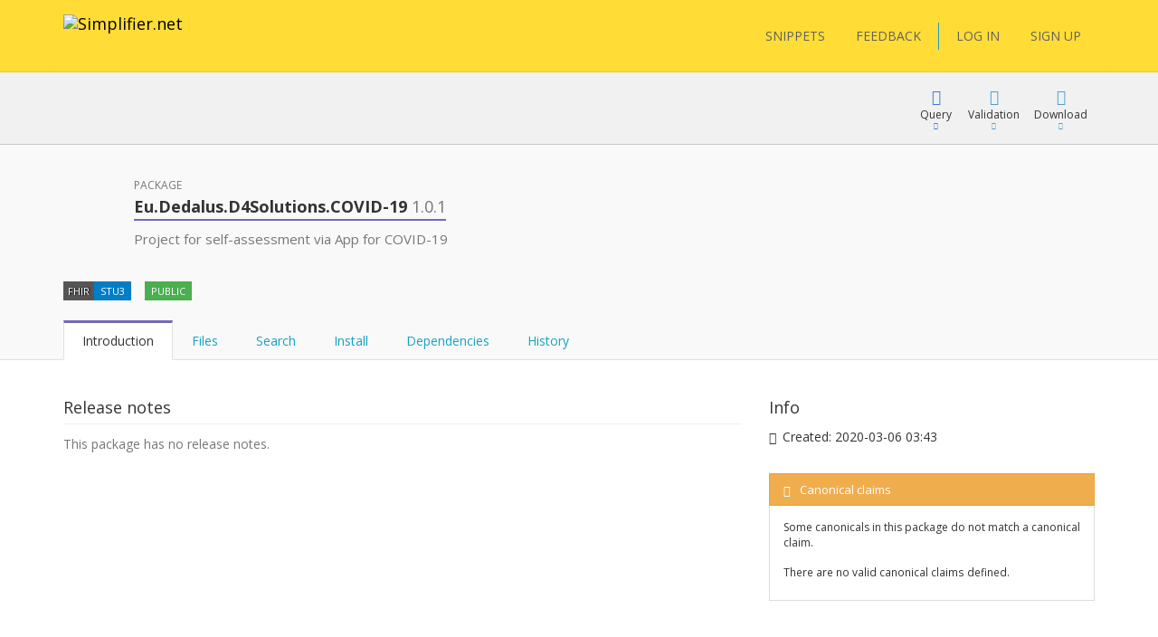

--- FILE ---
content_type: text/html; charset=utf-8
request_url: https://simplifier.net/packages/eu.dedalus.d4solutions.covid-19/1.0.1
body_size: 23507
content:


<!DOCTYPE html>
<html lang="en">
<head>
    <meta charset="utf-8" />
    <meta name="viewport" content="width=device-width, initial-scale=1.0" />
    <meta http-equiv="X-UA-Compatible" content="IE=edge">
    <meta name="description" content="FHIR Registry" />
    <meta name="author" content="Firely">

    
<meta property="og:image" content="/images/Simplifier Open Graph image.png" />
<meta property="og:image:width" content="1200" />
<meta property="og:image:height" content="630" />
<meta name="twitter:image" content="/images/Simplifier Twitter image.png" />


    <title>Eu.Dedalus.D4Solutions.COVID-19 1.0.1 - SIMPLIFIER.NET </title>
    <link rel="icon" href="/images/favicon.ico">

    <link href='https://fonts.googleapis.com/css?family=Open+Sans:400,300,600,700' rel='stylesheet' type='text/css'>

    <link rel="stylesheet" href="/bundles/vendor/webfonts/font-awesome.min.css?v=4AOzVpTz4XrPNN7OyvIsAm7KgJODJatQJddZRX1wDes" />
    <link rel="stylesheet" href="/fonts/fhir-webicons/styles.css">
     
    <link rel="stylesheet" href="/bundles/vendor/jquery-ui.min.css?v=ex5yaMGUvcECIJMEDGTNbUu8Lox3lYMEw03SFBEha0I" />
    <link rel="stylesheet" href="/bundles/vendor/jasny-bootstrap.min.css?v=IWtb8NMD1t35yeZSSSs4jW6TTp7bpBhNb-smYnGCRjQ" />
    <link rel="stylesheet" href="/bundles/vendor/croppie.min.css?v=r8T4Dlx_tdy6jNcFHplWaDHs7ob_Y9bKoJgjNFlYxY4" />

    

    <script defer src="/bundles/vendor/jquery.min.js?v=wNQJi8izTG-Ho9dyOYiugSFKU6C7Sh1NNqZ2QPmO0Hk"></script>
    <script defer src="/bundles/vendor/bootstrap.min.js?v=tISZ5zNrpYWAhHdQHLT_ltVjN2jz3M-bPfdk74vO5AQ"></script>
    <script defer src="/bundles/vendor/jquery-ui.min.js?v=yXsOxk3VM-2LjzhXR0bu2uiLqA1P2B3h2vjSUSzX0BQ"></script>
    <script defer src="/bundles/vendor/jquery-validate.min.js?v=qoOwnuxiPsnVKjwfFMi1w4y02FKSnOQtlo1PmXBDbaI"></script>
    <script defer src="/bundles/vendor/jquery-cookie.min.js?v=1A78rJEdiWTzco6qdn3igTBv9VupN3Q1ozZNTR4WE_Y"></script>
    <script defer src="/bundles/vendor/jquery.custom.redirect.min.js?v=3-O68P3tLtVSe_oXSGZSjsEmWD9yRfDxoAyYv702WMw"></script>
    <script defer src="/bundles/vendor/typeahead.min.js?v=RWiU4omUU7tQ2M3wmRQNW9UL50MB4CucbRPCbsQv-X0"></script>
    <script defer src="/bundles/vendor/fhirjs.min.js?v=6-vMp6MbWt6bCostnFnhXqPx5d-gjE_zCSjG45Puhw8"></script>
    <script defer src="/bundles/vendor/lodash.min.js?v=qXBd_EfAdjOA2FGrGAG-b3YBn2tn5A6bhz-LSgYD96k"></script>
    <script defer src="/bundles/vendor/signalR-client.min.js?v=1yGr-J4NjYMQVt6LP6vocjHIWhO-BFQLfdCs8x1Mv-U"></script>
    <script defer src="/bundles/vendor/timeago.min.js?v=rkAXBjuWF8bdoJq_H-jlu5YNYq5I8VC2oAW-QQv3xV0"></script>

    

<link rel="stylesheet" href="/vite-dist/assets/app-B_ufM9ph.css" />

    

<link rel="stylesheet" href="/vite-dist/assets/rendering-BdlWDaZ-.css" />

    

<script type="module" src="/vite-dist/assets/eventRegistration-BT64dhO7.js"></script>
<script type="module" src="/vite-dist/assets/utilities-DciHE6wt.js"></script>
<script type="module" src="/vite-dist/assets/loading-DH_MMY1b.js"></script>
<script type="module" src="/vite-dist/assets/misc-DtkBhlB7.js"></script>
<script type="module" src="/vite-dist/assets/browserHistory-D788-WNk.js"></script>
<script type="module" src="/vite-dist/assets/formValidation-Cn5QbSRD.js"></script>
<script type="module" src="/vite-dist/assets/errorHandling-Bgh8dvj3.js"></script>
<script type="module" src="/vite-dist/assets/tabLoader-BUNKzOZW.js"></script>
<script type="module" src="/vite-dist/assets/coolAutocompleteV2-QVHjmQaS.js"></script>
<script type="module" src="/vite-dist/assets/forms-CMYyhojt.js"></script>
<script type="module" src="/vite-dist/assets/coolFormAddons-DsJ5eiCO.js"></script>
<script type="module" src="/vite-dist/assets/coolTable-DrsUA75G.js"></script>
<script type="module" src="/vite-dist/assets/coolConfirmation-Rx7xKURI.js"></script>
<script type="module" src="/vite-dist/assets/mainShared-B-GBL4Bm.js"></script>

    

<script type="module" src="/vite-dist/assets/stu3TreeTable-CC7rfLfb.js"></script>


    
        <script async src="https://www.googletagmanager.com/gtag/js?id=UA-75770883-1"></script>
<script type="text/javascript">
    window.dataLayer = window.dataLayer || [];
    function gtag() { dataLayer.push(arguments); }
    gtag('js', new Date());
    gtag('config', 'UA-75770883-1', { 'anonymize_ip': true });
</script>

    

    <script type="text/javascript">!function(T,l,y){var S=T.location,k="script",D="instrumentationKey",C="ingestionendpoint",I="disableExceptionTracking",E="ai.device.",b="toLowerCase",w="crossOrigin",N="POST",e="appInsightsSDK",t=y.name||"appInsights";(y.name||T[e])&&(T[e]=t);var n=T[t]||function(d){var g=!1,f=!1,m={initialize:!0,queue:[],sv:"5",version:2,config:d};function v(e,t){var n={},a="Browser";return n[E+"id"]=a[b](),n[E+"type"]=a,n["ai.operation.name"]=S&&S.pathname||"_unknown_",n["ai.internal.sdkVersion"]="javascript:snippet_"+(m.sv||m.version),{time:function(){var e=new Date;function t(e){var t=""+e;return 1===t.length&&(t="0"+t),t}return e.getUTCFullYear()+"-"+t(1+e.getUTCMonth())+"-"+t(e.getUTCDate())+"T"+t(e.getUTCHours())+":"+t(e.getUTCMinutes())+":"+t(e.getUTCSeconds())+"."+((e.getUTCMilliseconds()/1e3).toFixed(3)+"").slice(2,5)+"Z"}(),iKey:e,name:"Microsoft.ApplicationInsights."+e.replace(/-/g,"")+"."+t,sampleRate:100,tags:n,data:{baseData:{ver:2}}}}var h=d.url||y.src;if(h){function a(e){var t,n,a,i,r,o,s,c,u,p,l;g=!0,m.queue=[],f||(f=!0,t=h,s=function(){var e={},t=d.connectionString;if(t)for(var n=t.split(";"),a=0;a<n.length;a++){var i=n[a].split("=");2===i.length&&(e[i[0][b]()]=i[1])}if(!e[C]){var r=e.endpointsuffix,o=r?e.location:null;e[C]="https://"+(o?o+".":"")+"dc."+(r||"services.visualstudio.com")}return e}(),c=s[D]||d[D]||"",u=s[C],p=u?u+"/v2/track":d.endpointUrl,(l=[]).push((n="SDK LOAD Failure: Failed to load Application Insights SDK script (See stack for details)",a=t,i=p,(o=(r=v(c,"Exception")).data).baseType="ExceptionData",o.baseData.exceptions=[{typeName:"SDKLoadFailed",message:n.replace(/\./g,"-"),hasFullStack:!1,stack:n+"\nSnippet failed to load ["+a+"] -- Telemetry is disabled\nHelp Link: https://go.microsoft.com/fwlink/?linkid=2128109\nHost: "+(S&&S.pathname||"_unknown_")+"\nEndpoint: "+i,parsedStack:[]}],r)),l.push(function(e,t,n,a){var i=v(c,"Message"),r=i.data;r.baseType="MessageData";var o=r.baseData;return o.message='AI (Internal): 99 message:"'+("SDK LOAD Failure: Failed to load Application Insights SDK script (See stack for details) ("+n+")").replace(/\"/g,"")+'"',o.properties={endpoint:a},i}(0,0,t,p)),function(e,t){if(JSON){var n=T.fetch;if(n&&!y.useXhr)n(t,{method:N,body:JSON.stringify(e),mode:"cors"});else if(XMLHttpRequest){var a=new XMLHttpRequest;a.open(N,t),a.setRequestHeader("Content-type","application/json"),a.send(JSON.stringify(e))}}}(l,p))}function i(e,t){f||setTimeout(function(){!t&&m.core||a()},500)}var e=function(){var n=l.createElement(k);n.src=h;var e=y[w];return!e&&""!==e||"undefined"==n[w]||(n[w]=e),n.onload=i,n.onerror=a,n.onreadystatechange=function(e,t){"loaded"!==n.readyState&&"complete"!==n.readyState||i(0,t)},n}();y.ld<0?l.getElementsByTagName("head")[0].appendChild(e):setTimeout(function(){l.getElementsByTagName(k)[0].parentNode.appendChild(e)},y.ld||0)}try{m.cookie=l.cookie}catch(p){}function t(e){for(;e.length;)!function(t){m[t]=function(){var e=arguments;g||m.queue.push(function(){m[t].apply(m,e)})}}(e.pop())}var n="track",r="TrackPage",o="TrackEvent";t([n+"Event",n+"PageView",n+"Exception",n+"Trace",n+"DependencyData",n+"Metric",n+"PageViewPerformance","start"+r,"stop"+r,"start"+o,"stop"+o,"addTelemetryInitializer","setAuthenticatedUserContext","clearAuthenticatedUserContext","flush"]),m.SeverityLevel={Verbose:0,Information:1,Warning:2,Error:3,Critical:4};var s=(d.extensionConfig||{}).ApplicationInsightsAnalytics||{};if(!0!==d[I]&&!0!==s[I]){var c="onerror";t(["_"+c]);var u=T[c];T[c]=function(e,t,n,a,i){var r=u&&u(e,t,n,a,i);return!0!==r&&m["_"+c]({message:e,url:t,lineNumber:n,columnNumber:a,error:i}),r},d.autoExceptionInstrumented=!0}return m}(y.cfg);function a(){y.onInit&&y.onInit(n)}(T[t]=n).queue&&0===n.queue.length?(n.queue.push(a),n.trackPageView({})):a()}(window,document,{
src: "https://js.monitor.azure.com/scripts/b/ai.2.min.js", // The SDK URL Source
crossOrigin: "anonymous", 
cfg: { // Application Insights Configuration
    instrumentationKey: '3897b433-fe6f-4616-82a8-64b8a0263450'
}});</script>
</head>
<body class="theme-default">

    <div class="fullscreen-loading"></div>

    <div id="info-message">

        <div class="left-side">
            <span class="logo">
                <img src="/images/ms-icon-70x70.png" alt="Simplifier logo" />
            </span>
        </div>

        <div class="center-content">
            <span class="content">
                <span class="title">
                </span>
                <span class="details">
                </span>
            </span>
        </div>

        <div class="right-side">
            <span class="icon success-icon glyphicon glyphicon-ok-sign"></span>
            <span class="icon error-icon glyphicon glyphicon-exclamation-sign"></span>
        </div>

    </div>

    
<div class="cool-popover-confirmation delete-mode">
    <div class="panel panel-default">
        <div class="panel-heading">
            <h1 class="title">
                Confirmation
            </h1>
        </div>
        <div class="panel-body">
            <div class="question">
                Are you sure?
            </div>
        </div>
        <div class="panel-footer">
            <button type="button" class="btn btn-default btn-yes">Yes</button>
            <button type="button" class="btn btn-default btn-cancel">Cancel</button>
        </div>
    </div>
</div>



    <div class="body-stretch">


    

<div class="segment-header yellow" role="banner" aria-label="Site header">
    <div class="container">
        <div class="row">
            <nav class="navbar navbar-default" role="navigation" aria-label="Main menu">

                <div class="col-lg-8 col-md-8 col-sm-12 col-xs-24">
                    <div class="navbar-header">
                        <a class="navbar-brand" href="/" title="Go to Simplifier Home">
                            <img src="/images/simplifier-logo.png" alt="Simplifier.net">
                        </a>
                    </div>
                </div>

                <div class="col-lg-7 col-md-7 col-sm-12 col-xs-24">


                </div>

                <div class="col-lg-9 col-md-24 col-sm-24 col-xs-24">                    
                    
<div class="pull-right">
    <div class="user-menu" role="navigation" aria-label="User menu"> 
        <div class="navbar">
            <div class="nav">

                <a class="btn btn-menu" href="/snippets">SNIPPETS</a>
                <a id="feedbackButton" href="/" class="btn btn-menu">FEEDBACK</a>

                <span class="vertical-divider"></span>
                



    <a href="/login" class="btn btn-menu-link">LOG IN</a>
    <a href="/signup" class="btn btn-menu-link btn-primary">SIGN UP</a>

            </div>
        </div>
    </div>
</div>

<div id="feedbackDialog" title="Feedback">
    

<div class="ui-dialog-content">

    <form id="feedbackForm" method="post" class="form-horizontal" enctype="multipart/form-data" action="/ui/feedback/submitfeedback">

        <div class="form-group" id="phone-group">
            <label for="Phone">Phone</label>
            <input class="form-control" autocomplete="off" type="text" id="Phone" name="Phone" value="" />
        </div>

        <div class="form-group feedbackText">
            <label id="Feedback">Tell us your suggestions or report a problem</label>
            <label id="FeedbackText-error" class="hidden">This field is required</label>
            <textarea class="form-control" rows="10" cols="12" aria-labelledby="Feedback" aria-describedby="FeedbackText-error" data-val="true" data-val-required="The FeedbackText field is required." id="FeedbackText" name="FeedbackText">
</textarea>
        </div>

        <div>
                <div class="form-group feedbackText">
                    <div class="col-md-24 feedback-email-textbox">
                        <input type="text" class="form-control" placeholder="Email" id="user-feedback-email" aria-label="User email" data-val="true" data-val-email="The Email field is not a valid e-mail address." data-val-required="The Email field is required." name="Email" value="" />
                    </div>
                </div>
        </div>


    <input name="__RequestVerificationToken" type="hidden" value="CfDJ8JYr__My_-5NrlwQZfk_qU2lcUIaZhzHPlry3ZjHtD7UINPAhMkFHI-IwSIPHsYUdLiOb4fjOtzucymJtqXjky-S6cLbH6USGEmd2NSoyzjFdx-RusBkDDsBW8ZuGIIdQuMO-3kV5Dj6F_3ZVJd-K6g" /></form>

</div>


</div>

<div id="feedbackMessageDialog">
    <p id="message"></p>
</div>

                </div>

            </nav>
        </div>
    </div>
</div>

        <div class="segment-content" role="main" aria-label="Main content">
            



<div id="view-package">

    <input id="package-name" type="hidden" name="PackageDetails.PackageName" value="Eu.Dedalus.D4Solutions.COVID-19" />
    <input id="package-version" type="hidden" name="PackageDetails.Version" value="1.0.1" />
    <input id="package-feed" type="hidden" name="PackageDetails.FeedKey" value="" />

    <div class=' segment-header-bar' role='banner' aria-label='Page header bar'>
                                    <div class='container'>
                                        <div class='row'>
                                            <div class='context col-md-9'>
                                                <div class="context-table">
    
</div>
                                            </div>
                                            <div class='menu col-md-15 col-sm-24'>
                                                
            <div class="cool-menu" role="navigation" aria-label="Package menu">


                
<div class="item dropdown query">

    <div role="button" class="dropdown-toggle" aria-haspopup="true" aria-expanded="false" tabindex="0" data-toggle="dropdown">
        <div class="icon glyphicon glyphicon-blackboard"></div>
        <div class="description">
            Query
        </div>
        <div class="icon glyphicon glyphicon-triangle-bottom"></div>
    </div>

    <ul class="dropdown-menu cool-dropdown-menu pull-right" role="menu" tabindex="-1">

        <li class="option selected" role="none">
            <span class="title hidden">
                Default
            </span>
            <div class="description docs pull-left">
                <div class="header">
                    <b>What is FQL?</b>
                </div>
                <div class="content">
                    <p>
                        FQL is a query language that allows you to retrieve, filter and project data from any data source containing
                        FHIR Resources. It brings the power of three existing languages together: SQL, JSON and FhirPath.

                        It allows you to create tables and is useful for gaining insight and perform quality control.
                    </p>
                </div>
            </div>
        </li>

        <li class="option" role="none">
            <a role="menuitem" tabindex="-1" target="_blank" class="title" href="/fql?scope=package%3Aeu.dedalus.d4solutions.covid-19@1.0.1">
            <span class='tags'><span class='tag fql'><span class='value'>FQL</span></span></span> Query resources
        </a>

        <div class="description pull-left">
            <div class="header">
                <b>FQL Playground</b>
            </div>
            <div class="content">
                <p>
                    Try Firely Query Language in our playground by using this scope as data source.
                </p>
            </div>
        </div>
        </li>

        <li role="none" class="docs">
            <a role="menuitem" tabindex="-1" class="title" target="_blank" href="https://docs.fire.ly/projects/Simplifier/features/simplifierFQL.html"><span class="glyphicon glyphicon-book"></span>FQL Documentation</a>
        </li>

        <li class="option docs" role="none">
            <a role="menuitem" tabindex="-1" class="title" href="https://simplifier.net/docs/fql"><span class="glyphicon glyphicon-book"></span>FQL Language</a>
            <div class="description docs pull-left">
                <div class="header">
                    <b>Syntax specification</b>
                </div>
                <div class="content">
                    <p>
                        To learn more about FQL syntax choose this menu item.
                    </p>
                </div>
            </div>
        </li>

        <li role="separator" class="divider"></li>

        <li class="option" role="none">
            <a role="menuitem" tabindex="-1" target="_blank" class="title" href="/yamlgen?scope=package%3Aeu.dedalus.d4solutions.covid-19@1.0.1">
                <span class='tags'><span class='tag yamlgen'><span class='value'>YamlGen</span></span></span> Generate resources
            </a>
            <div class="description pull-left">
                <div class="header">
                    <b>YamlGen Playground</b>
                </div>
                <div class="content">
                    <p>
                        Try YamlGen in our playground by using this scope as data source.
                    </p>
                </div>
            </div>
        </li>

        <li class="option docs" role="none">
            <a role="menuitem" tabindex="-1" class="title" href="https://simplifier.net/docs/yamlgen"><span class="glyphicon glyphicon-book"></span>YamlGen Language</a>
            <div class="description docs pull-left">
                <div class="header">
                    <b>YamlGen Syntax specification</b>
                </div>
                <div class="content">
                    <p>
                        To learn more about YamlGen syntax choose this.
                    </p>
                </div>
            </div>
        </li>

        <li role="separator" class="divider"></li>
 
        <li class="option" role="none">
            <a role="menuitem" tabindex="-1" target="_blank" class="title" href="/fhirpath?scope=package%3Aeu.dedalus.d4solutions.covid-19@1.0.1">
                <span class='tags'><span class='tag fhirpath'><span class='value'>FHIRPath</span></span></span> Inspect resource
            </a>
            <div class="description pull-left">
                <div class="header">
                    <b>FHIRPath Playground</b>
                </div>
                <div class="content">

                        <p>
                            Try out the FHIRPath playground and navigate inside a resource in this scope.
                        </p>

                </div>
            </div>
        </li>

        <li role="none" class="option docs">
            <a role="menuitem" tabindex="-1" class="title" target="_blank" href="http://hl7.org/fhirpath/"><span class="glyphicon glyphicon-book"></span>FHIRPath Documentation</a>
            <div class="description docs pull-left">
                <div class="header">
                    <b>FHIRPath Documentation</b>
                </div>
                <div class="content">
                    <p>
                        Find out what FHIRPath is or learn how to write FHIRPath scripts.
                    </p>
                </div>
            </div>
        </li>



    </ul>
</div>




    

                    <div class="item dropdown">

                        <div role="button" class="dropdown-toggle" aria-haspopup="true" aria-expanded="false" tabindex="0" data-toggle="dropdown">
                            <div class="icon glyphicon glyphicon-ok"></div>
                            <div class="description">
                                Validation
                            </div>
                            <div class="icon glyphicon glyphicon-triangle-bottom"></div>
                        </div>

                        <ul class="dropdown-menu cool-dropdown-menu pull-right" role="menu" tabindex="-1">

                            <li class="option selected" role="none">
                                <a role="menuitem" tabindex="-1" class="title" href="/validator?fhirVersion=STU3&amp;scope=package%3Aeu.dedalus.d4solutions.covid-19@1.0.1">
                                    <i class="icon fa fa-check-square"></i>
                                    Validate Against
                                </a>
                                <div class="description pull-left">
                                    <div class="header">
                                        <b>Validate using this package</b>
                                    </div>
                                    <div class="content">
                                        <p>
                                            Use this package to validate another resource
                                        </p>
                                        <p>
                                        </p>
                                    </div>
                                </div>
                            </li>

                        </ul>
                    </div>

                <div class="item dropdown">
                    <div role="button" class="dropdown-toggle" aria-haspopup="true" aria-expanded="false" tabindex="0" data-toggle="dropdown">
                        <div class="icon glyphicon glyphicon-download"></div>
                        <div class="description">Download</div>
                        <div class="icon glyphicon glyphicon-triangle-bottom"></div>
                    </div>
                    <ul class="dropdown-menu pull-right" role="menu" tabindex="-1">
                        <li role="none">
                                <a role="menuitem" tabindex="-1" class="title" href="/login?returnUrl=%2Fpackages%2Feu.dedalus.d4solutions.covid-19%2F1.0.1%2Fdownload">Login to download</a>
                        </li>
                        <li role="none">
                                <a role="menuitem" tabindex="-1" class="title" href="/login?returnUrl=%2Fpackages%2Feu.dedalus.d4solutions.covid-19%2F1.0.1%2Fsnapshots%2Fdownload">Login to download snapshots</a>
                        </li>
                    </ul>
                </div>



                </div>
            
                                            </div>
                                        </div>
                                    </div>
                                </div> 

        <div class='segment-header-with-tabs c-purple' role='banner' aria-label='Page header'>
                                    <div class='container'>
                                        <div class='row'>
                                            <div class='col-md-2 avatar icon'>
                <i class='icon fa fa-gift package' title=''></i>
            </div>
                                            <header class='col-md-16 col-sm-24' aria-hidden='true'>
                                                <div class='pre-title'>
                                                    Package
                                                </div>
                                                <h1 class='title'>
                                                    <b>Eu.Dedalus.D4Solutions.COVID-19 <span class="version">1.0.1</span></b>
                                                </h1> 
                                                <div class='description'>
                                                    <p>Project for self-assessment via App for COVID-19</p>

                                                </div>
                                            </header>
                                            <div class='menu col-md-8 col-sm-24'>
                                                
                                            </div>
                                        </div>
                                        

            

            

            

            


            <div class="tags-row">
                <div class="clearfix">
                    <ul class="tags">

                        <li class="tag">
                            <span class="key">FHIR</span>
                            <span class="value">STU3</span>
                        </li>

                        <li class="tag">
                                <span class="value success">
                                    PUBLIC
                                </span>
                        </li>




                        



                    </ul>
                </div>
            </div>

        
                                        <div class='remember-selected-tab'> 

                <ul id="package-tabs" class="nav nav-tabs col-md-24" role="tablist">

                    <li role="presentation" class="active">
                        <a href="#introduction"
                           aria-controls="introduction"
                           role="tab"
                           data-toggle="tab">
                            Introduction
                        </a>
                    </li>

                    <li role="presentation">
                        <a id="files-tab"
                           href="#files"
                           data-url="/packages/eu.dedalus.d4solutions.covid-19/1.0.1/files"
                           aria-controls="files"
                           role="tab"
                           data-toggle="tab">
                            Files
                        </a>
                    </li>

                        <li role="presentation">
                            <a id="search-tab"
                            href="#search"
                            aria-controls="search"
                            role="tab"
                            data-toggle="tab">
                                Search
                            </a>
                        </li>

                    <li role="presentation">
                        <a href="#installation"
                           aria-controls="installation"
                           role="tab"
                           data-toggle="tab">
                            Install
                        </a>
                    </li>

                    <li role="presentation">
                        <a href="#dependencies"
                           aria-controls="dependencies"
                           role="tab"
                           data-toggle="tab">
                            Dependencies
                        </a>
                    </li>

                    <li role="presentation">
                        <a href="#history"
                           aria-controls="history"
                           role="tab"
                           data-toggle="tab">
                            History
                        </a>
                    </li>

                </ul>
            </div>
                                    </div>
                                </div>

        <div class="container" role="region" aria-label="Page content">
            <div class="row">
                <div class="col-md-24">
                    <div class="tab-content">

                        <div id="introduction" role="tabpanel" class="tab-pane coll-md-24 active">

                            <div class="row">

                                <div class="col-md-16 package-details">

                                    <div class="detail-item">
                                        <div class="title">
                                            Release notes
                                        </div>
                                        <div class="description">

                                                <span class="gray-text">This package has no release notes.</span>

                                        </div>
                                    </div>

                                </div>

                                <div class="col-md-8">

                                    <div class="additional-info-box">

                                        <div class="title">
                                            Info
                                        </div>

                                        <div class="additional-info-item">
                                            <span class="glyphicon glyphicon-time"></span>
                                            <span>
                                                Created: <time class="timeago" datetime="2020-03-06T15:43:29.1545668Z">2020-03-06 03:43</time>
                                            </span>
                                        </div>




                                    </div>



                                    <div class="additional-info-box">
                                        







    <div class="cool-panel state-panel panel panel-default cool-canonical-state-panel warning">
        <div class="panel-heading">
            <h3 class="panel-title">
                <span class="glyphicon glyphicon-exclamation-sign"></span><span class="panel-title-padding">Canonical claims</span>

                 <span class="pull-right hidden">
                    <a class="refresh-state" title="The canonical state of this package is automatically calculated in the background. Press refresh to update it" href="/ui/canonicalbaseurlmanagement/refreshcanonicalstatecomponent?moniker=Simplifier.ViewComponents.CanonicalStateViewModel&amp;showCallToActionSection=False">
                        <span class="panel-button-padding glyphicon glyphicon-refresh"></span>
                    </a>
                </span>   

            </h3>
        </div>
        <div class="panel-body">
        
                <p class="state-description">Some canonicals in this package do not match a canonical claim.</p>




             <table class="table cool-table small no-borders not-clickable">
                <tbody>
                        <tr>
                            <td colspan="2">
                                <i class="fa fa-frown-o"></i>
                                There are no valid canonical claims defined.
                            </td>
                        </tr>
                </tbody>
            </table>

        </div>
    </div>   





                                    </div>

                                </div>

                            </div>

                        </div>

                        <div id="files" role="tabpanel" class="tab-pane coll-md-24">
                        </div>

                            <div id="search" role="tabpanel" class="tab-pane coll-md-24">

                                 

<div id="elsi">

    <div class="container">
        <div class="row">
            <div class="col-md-24 filters">
                
   
<div class="cool-tokenized-search-box main-mode" data-mode="main-mode">

    <div class="dropdown">

        <form role="search" method="get" action="/ui/search/elasticglobalsearch">

            <div class="input-group">
                <span class="search-box-tokens">

                </span>
                <span class="search-box-input" data-custom-tokens-url="/ui/search/searchtokens">
                    <input spellcheck="false" autocomplete="off" type="text" placeholder="Search or press Down to explore filters" id="Term" name="Term" value="" />
                </span>
            </div>
             
            <span class="btn btn-link dropdown-toggle open-dropdown-button">
                Filters <i class="emphasize glyphicon glyphicon-menu-down"></i>
            </span> 
               
            <button type="submit"
                    class="btn btn-link dropdown-toggle search-box-button">
                <i class="glyphicon glyphicon-search"></i>
            </button> 
              
        </form>

        <div class="dropdown-menu">
            <div class="dropdown-menu-content">
                <div class="active-results">

                </div>
            </div>
            <div class="dropdown-menu-footer">
                <div class="loading-container">

                </div>
                <div class="search-highlighted">
                    <span class="emphasize">Enter</span> to search <span class="emphasize">ESC</span> to exit
                </div>
                <div class="filters-highlighted">
                    <span class="emphasize">Enter</span> to include selection <span class="emphasize">ESC</span> to exit
                </div>
            </div>
        </div>
    </div>
</div>

<script type="text/javascript">
        window.Tokens = [{"Key":"category","Name":"category","Description":"Meaningful file categories like Profile, Extension and Example","Options":[{"ExtraValue":null,"Tooltip":null,"Description":null,"Disabled":false,"Group":{"Disabled":false,"Name":"Category"},"Selected":false,"Text":"profile","Value":"Profile"},{"ExtraValue":null,"Tooltip":null,"Description":null,"Disabled":false,"Group":{"Disabled":false,"Name":"Category"},"Selected":false,"Text":"value-set","Value":"ValueSet"},{"ExtraValue":null,"Tooltip":null,"Description":null,"Disabled":false,"Group":{"Disabled":false,"Name":"Category"},"Selected":false,"Text":"code-system","Value":"CodeSystem"},{"ExtraValue":null,"Tooltip":null,"Description":null,"Disabled":false,"Group":{"Disabled":false,"Name":"Category"},"Selected":false,"Text":"extension","Value":"Extension"},{"ExtraValue":null,"Tooltip":null,"Description":null,"Disabled":false,"Group":{"Disabled":false,"Name":"Category"},"Selected":false,"Text":"search-parameter","Value":"SearchParameter"},{"ExtraValue":null,"Tooltip":null,"Description":null,"Disabled":false,"Group":{"Disabled":false,"Name":"Category"},"Selected":false,"Text":"compartment-definition","Value":"CompartmentDefinition"},{"ExtraValue":null,"Tooltip":null,"Description":null,"Disabled":false,"Group":{"Disabled":false,"Name":"Category"},"Selected":false,"Text":"capability-statement","Value":"CapabilityStatement"},{"ExtraValue":null,"Tooltip":null,"Description":null,"Disabled":false,"Group":{"Disabled":false,"Name":"Category"},"Selected":false,"Text":"operation-definition","Value":"OperationDefinition"},{"ExtraValue":null,"Tooltip":null,"Description":null,"Disabled":false,"Group":{"Disabled":false,"Name":"Category"},"Selected":false,"Text":"naming-system","Value":"NamingSystem"},{"ExtraValue":null,"Tooltip":null,"Description":null,"Disabled":false,"Group":{"Disabled":false,"Name":"Category"},"Selected":false,"Text":"concept-map","Value":"ConceptMap"},{"ExtraValue":null,"Tooltip":null,"Description":null,"Disabled":false,"Group":{"Disabled":false,"Name":"Category"},"Selected":false,"Text":"structure-map","Value":"StructureMap"},{"ExtraValue":null,"Tooltip":null,"Description":null,"Disabled":false,"Group":{"Disabled":false,"Name":"Category"},"Selected":false,"Text":"implementation-guide","Value":"ImplementationGuide"},{"ExtraValue":null,"Tooltip":null,"Description":null,"Disabled":false,"Group":{"Disabled":false,"Name":"Category"},"Selected":false,"Text":"test-script","Value":"TestScript"},{"ExtraValue":null,"Tooltip":null,"Description":null,"Disabled":false,"Group":{"Disabled":false,"Name":"Category"},"Selected":false,"Text":"data-element","Value":"DataElement"},{"ExtraValue":null,"Tooltip":null,"Description":null,"Disabled":false,"Group":{"Disabled":false,"Name":"Category"},"Selected":false,"Text":"graph-definition","Value":"GraphDefinition"},{"ExtraValue":null,"Tooltip":null,"Description":null,"Disabled":false,"Group":{"Disabled":false,"Name":"Category"},"Selected":false,"Text":"expansion-profile","Value":"ExpansionProfile"},{"ExtraValue":null,"Tooltip":null,"Description":null,"Disabled":false,"Group":{"Disabled":false,"Name":"Category"},"Selected":false,"Text":"library","Value":"Library"},{"ExtraValue":null,"Tooltip":null,"Description":null,"Disabled":false,"Group":{"Disabled":false,"Name":"Category"},"Selected":false,"Text":"example","Value":"Example"},{"ExtraValue":null,"Tooltip":null,"Description":null,"Disabled":false,"Group":{"Disabled":false,"Name":"Category"},"Selected":false,"Text":"logical-model","Value":"LogicalModel"},{"ExtraValue":null,"Tooltip":null,"Description":null,"Disabled":false,"Group":{"Disabled":false,"Name":"Category"},"Selected":false,"Text":"text","Value":"Text"},{"ExtraValue":null,"Tooltip":null,"Description":null,"Disabled":false,"Group":{"Disabled":false,"Name":"Category"},"Selected":false,"Text":"image","Value":"Image"},{"ExtraValue":null,"Tooltip":null,"Description":null,"Disabled":false,"Group":{"Disabled":false,"Name":"Category"},"Selected":false,"Text":"layout","Value":"Layout"},{"ExtraValue":null,"Tooltip":null,"Description":null,"Disabled":false,"Group":{"Disabled":false,"Name":"Category"},"Selected":false,"Text":"package-manifest","Value":"PackageManifest"},{"ExtraValue":null,"Tooltip":null,"Description":null,"Disabled":false,"Group":{"Disabled":false,"Name":"Category"},"Selected":false,"Text":"mapping-file","Value":"MappingFile"}],"IsSelected":false,"IsRemote":false,"IsStandalone":false,"IsReadOnly":false,"Group":{"Key":30,"Title":"Filter by","Description":"Click on the tokens above to filter on specific attributes."}},{"Key":"resource","Name":"resource","Description":"Filter on profiles or instances of a particular FHIR resource type","Options":[{"ExtraValue":null,"Tooltip":null,"Description":null,"Disabled":false,"Group":{"Disabled":false,"Name":"Identification"},"Selected":false,"Text":"Contract","Value":"Contract"},{"ExtraValue":null,"Tooltip":null,"Description":null,"Disabled":false,"Group":{"Disabled":false,"Name":"Identification"},"Selected":false,"Text":"Device","Value":"Device"},{"ExtraValue":null,"Tooltip":null,"Description":null,"Disabled":false,"Group":{"Disabled":false,"Name":"Identification"},"Selected":false,"Text":"DeviceComponent","Value":"DeviceComponent"},{"ExtraValue":null,"Tooltip":null,"Description":null,"Disabled":false,"Group":{"Disabled":false,"Name":"Identification"},"Selected":false,"Text":"DeviceMetric","Value":"DeviceMetric"},{"ExtraValue":null,"Tooltip":null,"Description":null,"Disabled":false,"Group":{"Disabled":false,"Name":"Identification"},"Selected":false,"Text":"Group","Value":"Group"},{"ExtraValue":null,"Tooltip":null,"Description":null,"Disabled":false,"Group":{"Disabled":false,"Name":"Identification"},"Selected":false,"Text":"HealthcareService","Value":"HealthcareService"},{"ExtraValue":null,"Tooltip":null,"Description":null,"Disabled":false,"Group":{"Disabled":false,"Name":"Identification"},"Selected":false,"Text":"Location","Value":"Location"},{"ExtraValue":null,"Tooltip":null,"Description":null,"Disabled":false,"Group":{"Disabled":false,"Name":"Identification"},"Selected":false,"Text":"Organization","Value":"Organization"},{"ExtraValue":null,"Tooltip":null,"Description":null,"Disabled":false,"Group":{"Disabled":false,"Name":"Identification"},"Selected":false,"Text":"Patient","Value":"Patient"},{"ExtraValue":null,"Tooltip":null,"Description":null,"Disabled":false,"Group":{"Disabled":false,"Name":"Identification"},"Selected":false,"Text":"Person","Value":"Person"},{"ExtraValue":null,"Tooltip":null,"Description":null,"Disabled":false,"Group":{"Disabled":false,"Name":"Identification"},"Selected":false,"Text":"Practitioner","Value":"Practitioner"},{"ExtraValue":null,"Tooltip":null,"Description":null,"Disabled":false,"Group":{"Disabled":false,"Name":"Identification"},"Selected":false,"Text":"RelatedPerson","Value":"RelatedPerson"},{"ExtraValue":null,"Tooltip":null,"Description":null,"Disabled":false,"Group":{"Disabled":false,"Name":"Identification"},"Selected":false,"Text":"Substance","Value":"Substance"},{"ExtraValue":null,"Tooltip":null,"Description":null,"Disabled":false,"Group":{"Disabled":false,"Name":"Identification"},"Selected":false,"Text":"BiologicallyDerivedProduct","Value":"BiologicallyDerivedProduct"},{"ExtraValue":null,"Tooltip":null,"Description":null,"Disabled":false,"Group":{"Disabled":false,"Name":"Identification"},"Selected":false,"Text":"DeviceDefinition","Value":"DeviceDefinition"},{"ExtraValue":null,"Tooltip":null,"Description":null,"Disabled":false,"Group":{"Disabled":false,"Name":"Clinical"},"Selected":false,"Text":"AllergyIntolerance","Value":"AllergyIntolerance"},{"ExtraValue":null,"Tooltip":null,"Description":null,"Disabled":false,"Group":{"Disabled":false,"Name":"Clinical"},"Selected":false,"Text":"BodySite","Value":"BodySite"},{"ExtraValue":null,"Tooltip":null,"Description":null,"Disabled":false,"Group":{"Disabled":false,"Name":"Clinical"},"Selected":false,"Text":"CarePlan","Value":"CarePlan"},{"ExtraValue":null,"Tooltip":null,"Description":null,"Disabled":false,"Group":{"Disabled":false,"Name":"Clinical"},"Selected":false,"Text":"ClinicalImpression","Value":"ClinicalImpression"},{"ExtraValue":null,"Tooltip":null,"Description":null,"Disabled":false,"Group":{"Disabled":false,"Name":"Clinical"},"Selected":false,"Text":"Condition","Value":"Condition"},{"ExtraValue":null,"Tooltip":null,"Description":null,"Disabled":false,"Group":{"Disabled":false,"Name":"Clinical"},"Selected":false,"Text":"DetectedIssue","Value":"DetectedIssue"},{"ExtraValue":null,"Tooltip":null,"Description":null,"Disabled":false,"Group":{"Disabled":false,"Name":"Clinical"},"Selected":false,"Text":"DiagnosticReport","Value":"DiagnosticReport"},{"ExtraValue":null,"Tooltip":null,"Description":null,"Disabled":false,"Group":{"Disabled":false,"Name":"Clinical"},"Selected":false,"Text":"FamilyMemberHistory","Value":"FamilyMemberHistory"},{"ExtraValue":null,"Tooltip":null,"Description":null,"Disabled":false,"Group":{"Disabled":false,"Name":"Clinical"},"Selected":false,"Text":"Goal","Value":"Goal"},{"ExtraValue":null,"Tooltip":null,"Description":null,"Disabled":false,"Group":{"Disabled":false,"Name":"Clinical"},"Selected":false,"Text":"ImagingStudy","Value":"ImagingStudy"},{"ExtraValue":null,"Tooltip":null,"Description":null,"Disabled":false,"Group":{"Disabled":false,"Name":"Clinical"},"Selected":false,"Text":"Immunization","Value":"Immunization"},{"ExtraValue":null,"Tooltip":null,"Description":null,"Disabled":false,"Group":{"Disabled":false,"Name":"Clinical"},"Selected":false,"Text":"ImmunizationRecommendation","Value":"ImmunizationRecommendation"},{"ExtraValue":null,"Tooltip":null,"Description":null,"Disabled":false,"Group":{"Disabled":false,"Name":"Clinical"},"Selected":false,"Text":"Medication","Value":"Medication"},{"ExtraValue":null,"Tooltip":null,"Description":null,"Disabled":false,"Group":{"Disabled":false,"Name":"Clinical"},"Selected":false,"Text":"MedicationAdministration","Value":"MedicationAdministration"},{"ExtraValue":null,"Tooltip":null,"Description":null,"Disabled":false,"Group":{"Disabled":false,"Name":"Clinical"},"Selected":false,"Text":"MedicationDispense","Value":"MedicationDispense"},{"ExtraValue":null,"Tooltip":null,"Description":null,"Disabled":false,"Group":{"Disabled":false,"Name":"Clinical"},"Selected":false,"Text":"MedicationStatement","Value":"MedicationStatement"},{"ExtraValue":null,"Tooltip":null,"Description":null,"Disabled":false,"Group":{"Disabled":false,"Name":"Clinical"},"Selected":false,"Text":"NutritionOrder","Value":"NutritionOrder"},{"ExtraValue":null,"Tooltip":null,"Description":null,"Disabled":false,"Group":{"Disabled":false,"Name":"Clinical"},"Selected":false,"Text":"Observation","Value":"Observation"},{"ExtraValue":null,"Tooltip":null,"Description":null,"Disabled":false,"Group":{"Disabled":false,"Name":"Clinical"},"Selected":false,"Text":"Procedure","Value":"Procedure"},{"ExtraValue":null,"Tooltip":null,"Description":null,"Disabled":false,"Group":{"Disabled":false,"Name":"Clinical"},"Selected":false,"Text":"ProcedureRequest","Value":"ProcedureRequest"},{"ExtraValue":null,"Tooltip":null,"Description":null,"Disabled":false,"Group":{"Disabled":false,"Name":"Clinical"},"Selected":false,"Text":"ReferralRequest","Value":"ReferralRequest"},{"ExtraValue":null,"Tooltip":null,"Description":null,"Disabled":false,"Group":{"Disabled":false,"Name":"Clinical"},"Selected":false,"Text":"RiskAssessment","Value":"RiskAssessment"},{"ExtraValue":null,"Tooltip":null,"Description":null,"Disabled":false,"Group":{"Disabled":false,"Name":"Clinical"},"Selected":false,"Text":"Specimen","Value":"Specimen"},{"ExtraValue":null,"Tooltip":null,"Description":null,"Disabled":false,"Group":{"Disabled":false,"Name":"Clinical"},"Selected":false,"Text":"VisionPrescription","Value":"VisionPrescription"},{"ExtraValue":null,"Tooltip":null,"Description":null,"Disabled":false,"Group":{"Disabled":false,"Name":"Clinical"},"Selected":false,"Text":"ImagingManifest","Value":"ImagingManifest"},{"ExtraValue":null,"Tooltip":null,"Description":null,"Disabled":false,"Group":{"Disabled":false,"Name":"Clinical"},"Selected":false,"Text":"MedicationRequest","Value":"MedicationRequest"},{"ExtraValue":null,"Tooltip":null,"Description":null,"Disabled":false,"Group":{"Disabled":false,"Name":"Clinical"},"Selected":false,"Text":"BodyStructure","Value":"BodyStructure"},{"ExtraValue":null,"Tooltip":null,"Description":null,"Disabled":false,"Group":{"Disabled":false,"Name":"Clinical"},"Selected":false,"Text":"ServiceRequest","Value":"ServiceRequest"},{"ExtraValue":null,"Tooltip":null,"Description":null,"Disabled":false,"Group":{"Disabled":false,"Name":"Clinical"},"Selected":false,"Text":"DocumentReference","Value":"DocumentReference"},{"ExtraValue":null,"Tooltip":null,"Description":null,"Disabled":false,"Group":{"Disabled":false,"Name":"Clinical"},"Selected":false,"Text":"GenomicStudy","Value":"GenomicStudy"},{"ExtraValue":null,"Tooltip":null,"Description":null,"Disabled":false,"Group":{"Disabled":false,"Name":"Clinical"},"Selected":false,"Text":"ImagingSelection","Value":"ImagingSelection"},{"ExtraValue":null,"Tooltip":null,"Description":null,"Disabled":false,"Group":{"Disabled":false,"Name":"Clinical"},"Selected":false,"Text":"ImmunizationEvaluation","Value":"ImmunizationEvaluation"},{"ExtraValue":null,"Tooltip":null,"Description":null,"Disabled":false,"Group":{"Disabled":false,"Name":"Clinical"},"Selected":false,"Text":"MedicationKnowledge","Value":"MedicationKnowledge"},{"ExtraValue":null,"Tooltip":null,"Description":null,"Disabled":false,"Group":{"Disabled":false,"Name":"Clinical"},"Selected":false,"Text":"NutritionIntake","Value":"NutritionIntake"},{"ExtraValue":null,"Tooltip":null,"Description":null,"Disabled":false,"Group":{"Disabled":false,"Name":"Conformance"},"Selected":false,"Text":"ConceptMap","Value":"ConceptMap"},{"ExtraValue":null,"Tooltip":null,"Description":null,"Disabled":false,"Group":{"Disabled":false,"Name":"Conformance"},"Selected":false,"Text":"DataElement","Value":"DataElement"},{"ExtraValue":null,"Tooltip":null,"Description":null,"Disabled":false,"Group":{"Disabled":false,"Name":"Conformance"},"Selected":false,"Text":"ImplementationGuide","Value":"ImplementationGuide"},{"ExtraValue":null,"Tooltip":null,"Description":null,"Disabled":false,"Group":{"Disabled":false,"Name":"Conformance"},"Selected":false,"Text":"NamingSystem","Value":"NamingSystem"},{"ExtraValue":null,"Tooltip":null,"Description":null,"Disabled":false,"Group":{"Disabled":false,"Name":"Conformance"},"Selected":false,"Text":"OperationDefinition","Value":"OperationDefinition"},{"ExtraValue":null,"Tooltip":null,"Description":null,"Disabled":false,"Group":{"Disabled":false,"Name":"Conformance"},"Selected":false,"Text":"SearchParameter","Value":"SearchParameter"},{"ExtraValue":null,"Tooltip":null,"Description":null,"Disabled":false,"Group":{"Disabled":false,"Name":"Conformance"},"Selected":false,"Text":"StructureDefinition","Value":"StructureDefinition"},{"ExtraValue":null,"Tooltip":null,"Description":null,"Disabled":false,"Group":{"Disabled":false,"Name":"Conformance"},"Selected":false,"Text":"TestScript","Value":"TestScript"},{"ExtraValue":null,"Tooltip":null,"Description":null,"Disabled":false,"Group":{"Disabled":false,"Name":"Conformance"},"Selected":false,"Text":"ValueSet","Value":"ValueSet"},{"ExtraValue":null,"Tooltip":null,"Description":null,"Disabled":false,"Group":{"Disabled":false,"Name":"Conformance"},"Selected":false,"Text":"CapabilityStatement","Value":"CapabilityStatement"},{"ExtraValue":null,"Tooltip":null,"Description":null,"Disabled":false,"Group":{"Disabled":false,"Name":"Conformance"},"Selected":false,"Text":"ExampleScenario","Value":"ExampleScenario"},{"ExtraValue":null,"Tooltip":null,"Description":null,"Disabled":false,"Group":{"Disabled":false,"Name":"Infrastructure"},"Selected":false,"Text":"AuditEvent","Value":"AuditEvent"},{"ExtraValue":null,"Tooltip":null,"Description":null,"Disabled":false,"Group":{"Disabled":false,"Name":"Infrastructure"},"Selected":false,"Text":"Basic","Value":"Basic"},{"ExtraValue":null,"Tooltip":null,"Description":null,"Disabled":false,"Group":{"Disabled":false,"Name":"Infrastructure"},"Selected":false,"Text":"Binary","Value":"Binary"},{"ExtraValue":null,"Tooltip":null,"Description":null,"Disabled":false,"Group":{"Disabled":false,"Name":"Infrastructure"},"Selected":false,"Text":"Bundle","Value":"Bundle"},{"ExtraValue":null,"Tooltip":null,"Description":null,"Disabled":false,"Group":{"Disabled":false,"Name":"Infrastructure"},"Selected":false,"Text":"Composition","Value":"Composition"},{"ExtraValue":null,"Tooltip":null,"Description":null,"Disabled":false,"Group":{"Disabled":false,"Name":"Infrastructure"},"Selected":false,"Text":"DocumentManifest","Value":"DocumentManifest"},{"ExtraValue":null,"Tooltip":null,"Description":null,"Disabled":false,"Group":{"Disabled":false,"Name":"Infrastructure"},"Selected":false,"Text":"DocumentReference","Value":"DocumentReference"},{"ExtraValue":null,"Tooltip":null,"Description":null,"Disabled":false,"Group":{"Disabled":false,"Name":"Infrastructure"},"Selected":false,"Text":"List","Value":"List"},{"ExtraValue":null,"Tooltip":null,"Description":null,"Disabled":false,"Group":{"Disabled":false,"Name":"Infrastructure"},"Selected":false,"Text":"Media","Value":"Media"},{"ExtraValue":null,"Tooltip":null,"Description":null,"Disabled":false,"Group":{"Disabled":false,"Name":"Infrastructure"},"Selected":false,"Text":"MessageHeader","Value":"MessageHeader"},{"ExtraValue":null,"Tooltip":null,"Description":null,"Disabled":false,"Group":{"Disabled":false,"Name":"Infrastructure"},"Selected":false,"Text":"OperationOutcome","Value":"OperationOutcome"},{"ExtraValue":null,"Tooltip":null,"Description":null,"Disabled":false,"Group":{"Disabled":false,"Name":"Infrastructure"},"Selected":false,"Text":"Parameters","Value":"Parameters"},{"ExtraValue":null,"Tooltip":null,"Description":null,"Disabled":false,"Group":{"Disabled":false,"Name":"Infrastructure"},"Selected":false,"Text":"Provenance","Value":"Provenance"},{"ExtraValue":null,"Tooltip":null,"Description":null,"Disabled":false,"Group":{"Disabled":false,"Name":"Infrastructure"},"Selected":false,"Text":"Questionnaire","Value":"Questionnaire"},{"ExtraValue":null,"Tooltip":null,"Description":null,"Disabled":false,"Group":{"Disabled":false,"Name":"Infrastructure"},"Selected":false,"Text":"QuestionnaireResponse","Value":"QuestionnaireResponse"},{"ExtraValue":null,"Tooltip":null,"Description":null,"Disabled":false,"Group":{"Disabled":false,"Name":"Infrastructure"},"Selected":false,"Text":"Subscription","Value":"Subscription"},{"ExtraValue":null,"Tooltip":null,"Description":null,"Disabled":false,"Group":{"Disabled":false,"Name":"Infrastructure"},"Selected":false,"Text":"Permission","Value":"Permission"},{"ExtraValue":null,"Tooltip":null,"Description":null,"Disabled":false,"Group":{"Disabled":false,"Name":"Infrastructure"},"Selected":false,"Text":"SubscriptionStatus","Value":"SubscriptionStatus"},{"ExtraValue":null,"Tooltip":null,"Description":null,"Disabled":false,"Group":{"Disabled":false,"Name":"Infrastructure"},"Selected":false,"Text":"SubscriptionTopic","Value":"SubscriptionTopic"},{"ExtraValue":null,"Tooltip":null,"Description":null,"Disabled":false,"Group":{"Disabled":false,"Name":"Workflow"},"Selected":false,"Text":"Appointment","Value":"Appointment"},{"ExtraValue":null,"Tooltip":null,"Description":null,"Disabled":false,"Group":{"Disabled":false,"Name":"Workflow"},"Selected":false,"Text":"AppointmentResponse","Value":"AppointmentResponse"},{"ExtraValue":null,"Tooltip":null,"Description":null,"Disabled":false,"Group":{"Disabled":false,"Name":"Workflow"},"Selected":false,"Text":"Communication","Value":"Communication"},{"ExtraValue":null,"Tooltip":null,"Description":null,"Disabled":false,"Group":{"Disabled":false,"Name":"Workflow"},"Selected":false,"Text":"CommunicationRequest","Value":"CommunicationRequest"},{"ExtraValue":null,"Tooltip":null,"Description":null,"Disabled":false,"Group":{"Disabled":false,"Name":"Workflow"},"Selected":false,"Text":"DeviceUseStatement","Value":"DeviceUseStatement"},{"ExtraValue":null,"Tooltip":null,"Description":null,"Disabled":false,"Group":{"Disabled":false,"Name":"Workflow"},"Selected":false,"Text":"Encounter","Value":"Encounter"},{"ExtraValue":null,"Tooltip":null,"Description":null,"Disabled":false,"Group":{"Disabled":false,"Name":"Workflow"},"Selected":false,"Text":"EpisodeOfCare","Value":"EpisodeOfCare"},{"ExtraValue":null,"Tooltip":null,"Description":null,"Disabled":false,"Group":{"Disabled":false,"Name":"Workflow"},"Selected":false,"Text":"Flag","Value":"Flag"},{"ExtraValue":null,"Tooltip":null,"Description":null,"Disabled":false,"Group":{"Disabled":false,"Name":"Workflow"},"Selected":false,"Text":"ProcessRequest","Value":"ProcessRequest"},{"ExtraValue":null,"Tooltip":null,"Description":null,"Disabled":false,"Group":{"Disabled":false,"Name":"Workflow"},"Selected":false,"Text":"ProcessResponse","Value":"ProcessResponse"},{"ExtraValue":null,"Tooltip":null,"Description":null,"Disabled":false,"Group":{"Disabled":false,"Name":"Workflow"},"Selected":false,"Text":"Schedule","Value":"Schedule"},{"ExtraValue":null,"Tooltip":null,"Description":null,"Disabled":false,"Group":{"Disabled":false,"Name":"Workflow"},"Selected":false,"Text":"Slot","Value":"Slot"},{"ExtraValue":null,"Tooltip":null,"Description":null,"Disabled":false,"Group":{"Disabled":false,"Name":"Workflow"},"Selected":false,"Text":"SupplyDelivery","Value":"SupplyDelivery"},{"ExtraValue":null,"Tooltip":null,"Description":null,"Disabled":false,"Group":{"Disabled":false,"Name":"Workflow"},"Selected":false,"Text":"SupplyRequest","Value":"SupplyRequest"},{"ExtraValue":null,"Tooltip":null,"Description":null,"Disabled":false,"Group":{"Disabled":false,"Name":"Workflow"},"Selected":false,"Text":"DeviceRequest","Value":"DeviceRequest"},{"ExtraValue":null,"Tooltip":null,"Description":null,"Disabled":false,"Group":{"Disabled":false,"Name":"Workflow"},"Selected":false,"Text":"Task","Value":"Task"},{"ExtraValue":null,"Tooltip":null,"Description":null,"Disabled":false,"Group":{"Disabled":false,"Name":"Workflow"},"Selected":false,"Text":"DeviceDispense","Value":"DeviceDispense"},{"ExtraValue":null,"Tooltip":null,"Description":null,"Disabled":false,"Group":{"Disabled":false,"Name":"Workflow"},"Selected":false,"Text":"DeviceUsage","Value":"DeviceUsage"},{"ExtraValue":null,"Tooltip":null,"Description":null,"Disabled":false,"Group":{"Disabled":false,"Name":"Financial"},"Selected":false,"Text":"Claim","Value":"Claim"},{"ExtraValue":null,"Tooltip":null,"Description":null,"Disabled":false,"Group":{"Disabled":false,"Name":"Financial"},"Selected":false,"Text":"ClaimResponse","Value":"ClaimResponse"},{"ExtraValue":null,"Tooltip":null,"Description":null,"Disabled":false,"Group":{"Disabled":false,"Name":"Financial"},"Selected":false,"Text":"Coverage","Value":"Coverage"},{"ExtraValue":null,"Tooltip":null,"Description":null,"Disabled":false,"Group":{"Disabled":false,"Name":"Financial"},"Selected":false,"Text":"EligibilityRequest","Value":"EligibilityRequest"},{"ExtraValue":null,"Tooltip":null,"Description":null,"Disabled":false,"Group":{"Disabled":false,"Name":"Financial"},"Selected":false,"Text":"EligibilityResponse","Value":"EligibilityResponse"},{"ExtraValue":null,"Tooltip":null,"Description":null,"Disabled":false,"Group":{"Disabled":false,"Name":"Financial"},"Selected":false,"Text":"EnrollmentRequest","Value":"EnrollmentRequest"},{"ExtraValue":null,"Tooltip":null,"Description":null,"Disabled":false,"Group":{"Disabled":false,"Name":"Financial"},"Selected":false,"Text":"EnrollmentResponse","Value":"EnrollmentResponse"},{"ExtraValue":null,"Tooltip":null,"Description":null,"Disabled":false,"Group":{"Disabled":false,"Name":"Financial"},"Selected":false,"Text":"ExplanationOfBenefit","Value":"ExplanationOfBenefit"},{"ExtraValue":null,"Tooltip":null,"Description":null,"Disabled":false,"Group":{"Disabled":false,"Name":"Financial"},"Selected":false,"Text":"PaymentNotice","Value":"PaymentNotice"},{"ExtraValue":null,"Tooltip":null,"Description":null,"Disabled":false,"Group":{"Disabled":false,"Name":"Financial"},"Selected":false,"Text":"PaymentReconciliation","Value":"PaymentReconciliation"},{"ExtraValue":null,"Tooltip":null,"Description":null,"Disabled":false,"Group":{"Disabled":false,"Name":"Financial"},"Selected":false,"Text":"CoverageEligibilityRequest","Value":"CoverageEligibilityRequest"},{"ExtraValue":null,"Tooltip":null,"Description":null,"Disabled":false,"Group":{"Disabled":false,"Name":"Financial"},"Selected":false,"Text":"CoverageEligibilityResponse","Value":"CoverageEligibilityResponse"},{"ExtraValue":null,"Tooltip":null,"Description":null,"Disabled":false,"Group":{"Disabled":false,"Name":"Financial"},"Selected":false,"Text":"ChargeItem","Value":"ChargeItem"},{"ExtraValue":null,"Tooltip":null,"Description":null,"Disabled":false,"Group":{"Disabled":false,"Name":"Financial"},"Selected":false,"Text":"ChargeItemDefinition","Value":"ChargeItemDefinition"},{"ExtraValue":null,"Tooltip":null,"Description":null,"Disabled":false,"Group":{"Disabled":false,"Name":"Financial"},"Selected":false,"Text":"Invoice","Value":"Invoice"},{"ExtraValue":null,"Tooltip":null,"Description":null,"Disabled":false,"Group":{"Disabled":false,"Name":"Others"},"Selected":false,"Text":"Account","Value":"Account"},{"ExtraValue":null,"Tooltip":null,"Description":null,"Disabled":false,"Group":{"Disabled":false,"Name":"Others"},"Selected":false,"Text":"Conformance","Value":"Conformance"},{"ExtraValue":null,"Tooltip":null,"Description":null,"Disabled":false,"Group":{"Disabled":false,"Name":"Others"},"Selected":false,"Text":"DeviceUseRequest","Value":"DeviceUseRequest"},{"ExtraValue":null,"Tooltip":null,"Description":null,"Disabled":false,"Group":{"Disabled":false,"Name":"Others"},"Selected":false,"Text":"DiagnosticOrder","Value":"DiagnosticOrder"},{"ExtraValue":null,"Tooltip":null,"Description":null,"Disabled":false,"Group":{"Disabled":false,"Name":"Others"},"Selected":false,"Text":"DomainResource","Value":"DomainResource"},{"ExtraValue":null,"Tooltip":null,"Description":null,"Disabled":false,"Group":{"Disabled":false,"Name":"Others"},"Selected":false,"Text":"ImagingObjectSelection","Value":"ImagingObjectSelection"},{"ExtraValue":null,"Tooltip":null,"Description":null,"Disabled":false,"Group":{"Disabled":false,"Name":"Others"},"Selected":false,"Text":"MedicationOrder","Value":"MedicationOrder"},{"ExtraValue":null,"Tooltip":null,"Description":null,"Disabled":false,"Group":{"Disabled":false,"Name":"Others"},"Selected":false,"Text":"Order","Value":"Order"},{"ExtraValue":null,"Tooltip":null,"Description":null,"Disabled":false,"Group":{"Disabled":false,"Name":"Others"},"Selected":false,"Text":"OrderResponse","Value":"OrderResponse"},{"ExtraValue":null,"Tooltip":null,"Description":null,"Disabled":false,"Group":{"Disabled":false,"Name":"Others"},"Selected":false,"Text":"Resource","Value":"Resource"},{"ExtraValue":null,"Tooltip":null,"Description":null,"Disabled":false,"Group":{"Disabled":false,"Name":"Others"},"Selected":false,"Text":"ActivityDefinition","Value":"ActivityDefinition"},{"ExtraValue":null,"Tooltip":null,"Description":null,"Disabled":false,"Group":{"Disabled":false,"Name":"Others"},"Selected":false,"Text":"AdverseEvent","Value":"AdverseEvent"},{"ExtraValue":null,"Tooltip":null,"Description":null,"Disabled":false,"Group":{"Disabled":false,"Name":"Others"},"Selected":false,"Text":"CareTeam","Value":"CareTeam"},{"ExtraValue":null,"Tooltip":null,"Description":null,"Disabled":false,"Group":{"Disabled":false,"Name":"Others"},"Selected":false,"Text":"ChargeItem","Value":"ChargeItem"},{"ExtraValue":null,"Tooltip":null,"Description":null,"Disabled":false,"Group":{"Disabled":false,"Name":"Others"},"Selected":false,"Text":"CodeSystem","Value":"CodeSystem"},{"ExtraValue":null,"Tooltip":null,"Description":null,"Disabled":false,"Group":{"Disabled":false,"Name":"Others"},"Selected":false,"Text":"CompartmentDefinition","Value":"CompartmentDefinition"},{"ExtraValue":null,"Tooltip":null,"Description":null,"Disabled":false,"Group":{"Disabled":false,"Name":"Others"},"Selected":false,"Text":"Consent","Value":"Consent"},{"ExtraValue":null,"Tooltip":null,"Description":null,"Disabled":false,"Group":{"Disabled":false,"Name":"Others"},"Selected":false,"Text":"Endpoint","Value":"Endpoint"},{"ExtraValue":null,"Tooltip":null,"Description":null,"Disabled":false,"Group":{"Disabled":false,"Name":"Others"},"Selected":false,"Text":"ExpansionProfile","Value":"ExpansionProfile"},{"ExtraValue":null,"Tooltip":null,"Description":null,"Disabled":false,"Group":{"Disabled":false,"Name":"Others"},"Selected":false,"Text":"GraphDefinition","Value":"GraphDefinition"},{"ExtraValue":null,"Tooltip":null,"Description":null,"Disabled":false,"Group":{"Disabled":false,"Name":"Others"},"Selected":false,"Text":"GuidanceResponse","Value":"GuidanceResponse"},{"ExtraValue":null,"Tooltip":null,"Description":null,"Disabled":false,"Group":{"Disabled":false,"Name":"Others"},"Selected":false,"Text":"Library","Value":"Library"},{"ExtraValue":null,"Tooltip":null,"Description":null,"Disabled":false,"Group":{"Disabled":false,"Name":"Others"},"Selected":false,"Text":"Linkage","Value":"Linkage"},{"ExtraValue":null,"Tooltip":null,"Description":null,"Disabled":false,"Group":{"Disabled":false,"Name":"Others"},"Selected":false,"Text":"Measure","Value":"Measure"},{"ExtraValue":null,"Tooltip":null,"Description":null,"Disabled":false,"Group":{"Disabled":false,"Name":"Others"},"Selected":false,"Text":"MeasureReport","Value":"MeasureReport"},{"ExtraValue":null,"Tooltip":null,"Description":null,"Disabled":false,"Group":{"Disabled":false,"Name":"Others"},"Selected":false,"Text":"MessageDefinition","Value":"MessageDefinition"},{"ExtraValue":null,"Tooltip":null,"Description":null,"Disabled":false,"Group":{"Disabled":false,"Name":"Others"},"Selected":false,"Text":"PlanDefinition","Value":"PlanDefinition"},{"ExtraValue":null,"Tooltip":null,"Description":null,"Disabled":false,"Group":{"Disabled":false,"Name":"Others"},"Selected":false,"Text":"PractitionerRole","Value":"PractitionerRole"},{"ExtraValue":null,"Tooltip":null,"Description":null,"Disabled":false,"Group":{"Disabled":false,"Name":"Others"},"Selected":false,"Text":"RequestGroup","Value":"RequestGroup"},{"ExtraValue":null,"Tooltip":null,"Description":null,"Disabled":false,"Group":{"Disabled":false,"Name":"Others"},"Selected":false,"Text":"ResearchStudy","Value":"ResearchStudy"},{"ExtraValue":null,"Tooltip":null,"Description":null,"Disabled":false,"Group":{"Disabled":false,"Name":"Others"},"Selected":false,"Text":"ResearchSubject","Value":"ResearchSubject"},{"ExtraValue":null,"Tooltip":null,"Description":null,"Disabled":false,"Group":{"Disabled":false,"Name":"Others"},"Selected":false,"Text":"Sequence","Value":"Sequence"},{"ExtraValue":null,"Tooltip":null,"Description":null,"Disabled":false,"Group":{"Disabled":false,"Name":"Others"},"Selected":false,"Text":"ServiceDefinition","Value":"ServiceDefinition"},{"ExtraValue":null,"Tooltip":null,"Description":null,"Disabled":false,"Group":{"Disabled":false,"Name":"Others"},"Selected":false,"Text":"StructureMap","Value":"StructureMap"},{"ExtraValue":null,"Tooltip":null,"Description":null,"Disabled":false,"Group":{"Disabled":false,"Name":"Others"},"Selected":false,"Text":"TestReport","Value":"TestReport"},{"ExtraValue":null,"Tooltip":null,"Description":null,"Disabled":false,"Group":{"Disabled":false,"Name":"Others"},"Selected":false,"Text":"BiologicallyDerivedProduct","Value":"BiologicallyDerivedProduct"},{"ExtraValue":null,"Tooltip":null,"Description":null,"Disabled":false,"Group":{"Disabled":false,"Name":"Others"},"Selected":false,"Text":"CatalogEntry","Value":"CatalogEntry"},{"ExtraValue":null,"Tooltip":null,"Description":null,"Disabled":false,"Group":{"Disabled":false,"Name":"Others"},"Selected":false,"Text":"ChargeItemDefinition","Value":"ChargeItemDefinition"},{"ExtraValue":null,"Tooltip":null,"Description":null,"Disabled":false,"Group":{"Disabled":false,"Name":"Others"},"Selected":false,"Text":"DeviceDefinition","Value":"DeviceDefinition"},{"ExtraValue":null,"Tooltip":null,"Description":null,"Disabled":false,"Group":{"Disabled":false,"Name":"Others"},"Selected":false,"Text":"EffectEvidenceSynthesis","Value":"EffectEvidenceSynthesis"},{"ExtraValue":null,"Tooltip":null,"Description":null,"Disabled":false,"Group":{"Disabled":false,"Name":"Others"},"Selected":false,"Text":"EventDefinition","Value":"EventDefinition"},{"ExtraValue":null,"Tooltip":null,"Description":null,"Disabled":false,"Group":{"Disabled":false,"Name":"Others"},"Selected":false,"Text":"Evidence","Value":"Evidence"},{"ExtraValue":null,"Tooltip":null,"Description":null,"Disabled":false,"Group":{"Disabled":false,"Name":"Others"},"Selected":false,"Text":"EvidenceVariable","Value":"EvidenceVariable"},{"ExtraValue":null,"Tooltip":null,"Description":null,"Disabled":false,"Group":{"Disabled":false,"Name":"Others"},"Selected":false,"Text":"ExampleScenario","Value":"ExampleScenario"},{"ExtraValue":null,"Tooltip":null,"Description":null,"Disabled":false,"Group":{"Disabled":false,"Name":"Others"},"Selected":false,"Text":"ImmunizationEvaluation","Value":"ImmunizationEvaluation"},{"ExtraValue":null,"Tooltip":null,"Description":null,"Disabled":false,"Group":{"Disabled":false,"Name":"Others"},"Selected":false,"Text":"InsurancePlan","Value":"InsurancePlan"},{"ExtraValue":null,"Tooltip":null,"Description":null,"Disabled":false,"Group":{"Disabled":false,"Name":"Others"},"Selected":false,"Text":"Invoice","Value":"Invoice"},{"ExtraValue":null,"Tooltip":null,"Description":null,"Disabled":false,"Group":{"Disabled":false,"Name":"Others"},"Selected":false,"Text":"MedicationKnowledge","Value":"MedicationKnowledge"},{"ExtraValue":null,"Tooltip":null,"Description":null,"Disabled":false,"Group":{"Disabled":false,"Name":"Others"},"Selected":false,"Text":"MedicinalProduct","Value":"MedicinalProduct"},{"ExtraValue":null,"Tooltip":null,"Description":null,"Disabled":false,"Group":{"Disabled":false,"Name":"Others"},"Selected":false,"Text":"MedicinalProductAuthorization","Value":"MedicinalProductAuthorization"},{"ExtraValue":null,"Tooltip":null,"Description":null,"Disabled":false,"Group":{"Disabled":false,"Name":"Others"},"Selected":false,"Text":"MedicinalProductContraindication","Value":"MedicinalProductContraindication"},{"ExtraValue":null,"Tooltip":null,"Description":null,"Disabled":false,"Group":{"Disabled":false,"Name":"Others"},"Selected":false,"Text":"MedicinalProductIndication","Value":"MedicinalProductIndication"},{"ExtraValue":null,"Tooltip":null,"Description":null,"Disabled":false,"Group":{"Disabled":false,"Name":"Others"},"Selected":false,"Text":"MedicinalProductIngredient","Value":"MedicinalProductIngredient"},{"ExtraValue":null,"Tooltip":null,"Description":null,"Disabled":false,"Group":{"Disabled":false,"Name":"Others"},"Selected":false,"Text":"MedicinalProductInteraction","Value":"MedicinalProductInteraction"},{"ExtraValue":null,"Tooltip":null,"Description":null,"Disabled":false,"Group":{"Disabled":false,"Name":"Others"},"Selected":false,"Text":"MedicinalProductManufactured","Value":"MedicinalProductManufactured"},{"ExtraValue":null,"Tooltip":null,"Description":null,"Disabled":false,"Group":{"Disabled":false,"Name":"Others"},"Selected":false,"Text":"MedicinalProductPackaged","Value":"MedicinalProductPackaged"},{"ExtraValue":null,"Tooltip":null,"Description":null,"Disabled":false,"Group":{"Disabled":false,"Name":"Others"},"Selected":false,"Text":"MedicinalProductPharmaceutical","Value":"MedicinalProductPharmaceutical"},{"ExtraValue":null,"Tooltip":null,"Description":null,"Disabled":false,"Group":{"Disabled":false,"Name":"Others"},"Selected":false,"Text":"MedicinalProductUndesirableEffect","Value":"MedicinalProductUndesirableEffect"},{"ExtraValue":null,"Tooltip":null,"Description":null,"Disabled":false,"Group":{"Disabled":false,"Name":"Others"},"Selected":false,"Text":"MolecularSequence","Value":"MolecularSequence"},{"ExtraValue":null,"Tooltip":null,"Description":null,"Disabled":false,"Group":{"Disabled":false,"Name":"Others"},"Selected":false,"Text":"ObservationDefinition","Value":"ObservationDefinition"},{"ExtraValue":null,"Tooltip":null,"Description":null,"Disabled":false,"Group":{"Disabled":false,"Name":"Others"},"Selected":false,"Text":"OrganizationAffiliation","Value":"OrganizationAffiliation"},{"ExtraValue":null,"Tooltip":null,"Description":null,"Disabled":false,"Group":{"Disabled":false,"Name":"Others"},"Selected":false,"Text":"ResearchDefinition","Value":"ResearchDefinition"},{"ExtraValue":null,"Tooltip":null,"Description":null,"Disabled":false,"Group":{"Disabled":false,"Name":"Others"},"Selected":false,"Text":"ResearchElementDefinition","Value":"ResearchElementDefinition"},{"ExtraValue":null,"Tooltip":null,"Description":null,"Disabled":false,"Group":{"Disabled":false,"Name":"Others"},"Selected":false,"Text":"RiskEvidenceSynthesis","Value":"RiskEvidenceSynthesis"},{"ExtraValue":null,"Tooltip":null,"Description":null,"Disabled":false,"Group":{"Disabled":false,"Name":"Others"},"Selected":false,"Text":"SpecimenDefinition","Value":"SpecimenDefinition"},{"ExtraValue":null,"Tooltip":null,"Description":null,"Disabled":false,"Group":{"Disabled":false,"Name":"Others"},"Selected":false,"Text":"SubstanceNucleicAcid","Value":"SubstanceNucleicAcid"},{"ExtraValue":null,"Tooltip":null,"Description":null,"Disabled":false,"Group":{"Disabled":false,"Name":"Others"},"Selected":false,"Text":"SubstancePolymer","Value":"SubstancePolymer"},{"ExtraValue":null,"Tooltip":null,"Description":null,"Disabled":false,"Group":{"Disabled":false,"Name":"Others"},"Selected":false,"Text":"SubstanceProtein","Value":"SubstanceProtein"},{"ExtraValue":null,"Tooltip":null,"Description":null,"Disabled":false,"Group":{"Disabled":false,"Name":"Others"},"Selected":false,"Text":"SubstanceReferenceInformation","Value":"SubstanceReferenceInformation"},{"ExtraValue":null,"Tooltip":null,"Description":null,"Disabled":false,"Group":{"Disabled":false,"Name":"Others"},"Selected":false,"Text":"SubstanceSourceMaterial","Value":"SubstanceSourceMaterial"},{"ExtraValue":null,"Tooltip":null,"Description":null,"Disabled":false,"Group":{"Disabled":false,"Name":"Others"},"Selected":false,"Text":"SubstanceSpecification","Value":"SubstanceSpecification"},{"ExtraValue":null,"Tooltip":null,"Description":null,"Disabled":false,"Group":{"Disabled":false,"Name":"Others"},"Selected":false,"Text":"TerminologyCapabilities","Value":"TerminologyCapabilities"},{"ExtraValue":null,"Tooltip":null,"Description":null,"Disabled":false,"Group":{"Disabled":false,"Name":"Others"},"Selected":false,"Text":"VerificationResult","Value":"VerificationResult"},{"ExtraValue":null,"Tooltip":null,"Description":null,"Disabled":false,"Group":{"Disabled":false,"Name":"Others"},"Selected":false,"Text":"AdministrableProductDefinition","Value":"AdministrableProductDefinition"},{"ExtraValue":null,"Tooltip":null,"Description":null,"Disabled":false,"Group":{"Disabled":false,"Name":"Others"},"Selected":false,"Text":"Citation","Value":"Citation"},{"ExtraValue":null,"Tooltip":null,"Description":null,"Disabled":false,"Group":{"Disabled":false,"Name":"Others"},"Selected":false,"Text":"ClinicalUseDefinition","Value":"ClinicalUseDefinition"},{"ExtraValue":null,"Tooltip":null,"Description":null,"Disabled":false,"Group":{"Disabled":false,"Name":"Others"},"Selected":false,"Text":"EvidenceReport","Value":"EvidenceReport"},{"ExtraValue":null,"Tooltip":null,"Description":null,"Disabled":false,"Group":{"Disabled":false,"Name":"Others"},"Selected":false,"Text":"Ingredient","Value":"Ingredient"},{"ExtraValue":null,"Tooltip":null,"Description":null,"Disabled":false,"Group":{"Disabled":false,"Name":"Others"},"Selected":false,"Text":"ManufacturedItemDefinition","Value":"ManufacturedItemDefinition"},{"ExtraValue":null,"Tooltip":null,"Description":null,"Disabled":false,"Group":{"Disabled":false,"Name":"Others"},"Selected":false,"Text":"MedicinalProductDefinition","Value":"MedicinalProductDefinition"},{"ExtraValue":null,"Tooltip":null,"Description":null,"Disabled":false,"Group":{"Disabled":false,"Name":"Others"},"Selected":false,"Text":"NutritionProduct","Value":"NutritionProduct"},{"ExtraValue":null,"Tooltip":null,"Description":null,"Disabled":false,"Group":{"Disabled":false,"Name":"Others"},"Selected":false,"Text":"PackagedProductDefinition","Value":"PackagedProductDefinition"},{"ExtraValue":null,"Tooltip":null,"Description":null,"Disabled":false,"Group":{"Disabled":false,"Name":"Others"},"Selected":false,"Text":"RegulatedAuthorization","Value":"RegulatedAuthorization"},{"ExtraValue":null,"Tooltip":null,"Description":null,"Disabled":false,"Group":{"Disabled":false,"Name":"Others"},"Selected":false,"Text":"SubscriptionStatus","Value":"SubscriptionStatus"},{"ExtraValue":null,"Tooltip":null,"Description":null,"Disabled":false,"Group":{"Disabled":false,"Name":"Others"},"Selected":false,"Text":"SubscriptionTopic","Value":"SubscriptionTopic"},{"ExtraValue":null,"Tooltip":null,"Description":null,"Disabled":false,"Group":{"Disabled":false,"Name":"Others"},"Selected":false,"Text":"SubstanceDefinition","Value":"SubstanceDefinition"},{"ExtraValue":null,"Tooltip":null,"Description":null,"Disabled":false,"Group":{"Disabled":false,"Name":"Others"},"Selected":false,"Text":"ActorDefinition","Value":"ActorDefinition"},{"ExtraValue":null,"Tooltip":null,"Description":null,"Disabled":false,"Group":{"Disabled":false,"Name":"Others"},"Selected":false,"Text":"ArtifactAssessment","Value":"ArtifactAssessment"},{"ExtraValue":null,"Tooltip":null,"Description":null,"Disabled":false,"Group":{"Disabled":false,"Name":"Others"},"Selected":false,"Text":"BiologicallyDerivedProductDispense","Value":"BiologicallyDerivedProductDispense"},{"ExtraValue":null,"Tooltip":null,"Description":null,"Disabled":false,"Group":{"Disabled":false,"Name":"Others"},"Selected":false,"Text":"ConditionDefinition","Value":"ConditionDefinition"},{"ExtraValue":null,"Tooltip":null,"Description":null,"Disabled":false,"Group":{"Disabled":false,"Name":"Others"},"Selected":false,"Text":"DeviceAssociation","Value":"DeviceAssociation"},{"ExtraValue":null,"Tooltip":null,"Description":null,"Disabled":false,"Group":{"Disabled":false,"Name":"Others"},"Selected":false,"Text":"EncounterHistory","Value":"EncounterHistory"},{"ExtraValue":null,"Tooltip":null,"Description":null,"Disabled":false,"Group":{"Disabled":false,"Name":"Others"},"Selected":false,"Text":"FormularyItem","Value":"FormularyItem"},{"ExtraValue":null,"Tooltip":null,"Description":null,"Disabled":false,"Group":{"Disabled":false,"Name":"Others"},"Selected":false,"Text":"InventoryItem","Value":"InventoryItem"},{"ExtraValue":null,"Tooltip":null,"Description":null,"Disabled":false,"Group":{"Disabled":false,"Name":"Others"},"Selected":false,"Text":"InventoryReport","Value":"InventoryReport"},{"ExtraValue":null,"Tooltip":null,"Description":null,"Disabled":false,"Group":{"Disabled":false,"Name":"Others"},"Selected":false,"Text":"MedicationStatement","Value":"MedicationStatement"},{"ExtraValue":null,"Tooltip":null,"Description":null,"Disabled":false,"Group":{"Disabled":false,"Name":"Others"},"Selected":false,"Text":"RequestOrchestration","Value":"RequestOrchestration"},{"ExtraValue":null,"Tooltip":null,"Description":null,"Disabled":false,"Group":{"Disabled":false,"Name":"Others"},"Selected":false,"Text":"Requirements","Value":"Requirements"},{"ExtraValue":null,"Tooltip":null,"Description":null,"Disabled":false,"Group":{"Disabled":false,"Name":"Others"},"Selected":false,"Text":"TestPlan","Value":"TestPlan"},{"ExtraValue":null,"Tooltip":null,"Description":null,"Disabled":false,"Group":{"Disabled":false,"Name":"Others"},"Selected":false,"Text":"Transport","Value":"Transport"}],"IsSelected":false,"IsRemote":false,"IsStandalone":false,"IsReadOnly":false,"Group":{"Key":30,"Title":"Filter by","Description":"Click on the tokens above to filter on specific attributes."}},{"Key":"nationality","Name":"nationality","Description":"Filter by country","Options":[{"ExtraValue":null,"Tooltip":null,"Description":"Afghanistan","Disabled":false,"Group":{"Disabled":false,"Name":"Nationality"},"Selected":false,"Text":"AF","Value":"AF"},{"ExtraValue":null,"Tooltip":null,"Description":"Åland Islands","Disabled":false,"Group":{"Disabled":false,"Name":"Nationality"},"Selected":false,"Text":"AX","Value":"AX"},{"ExtraValue":null,"Tooltip":null,"Description":"Albania","Disabled":false,"Group":{"Disabled":false,"Name":"Nationality"},"Selected":false,"Text":"AL","Value":"AL"},{"ExtraValue":null,"Tooltip":null,"Description":"Algeria","Disabled":false,"Group":{"Disabled":false,"Name":"Nationality"},"Selected":false,"Text":"DZ","Value":"DZ"},{"ExtraValue":null,"Tooltip":null,"Description":"American Samoa","Disabled":false,"Group":{"Disabled":false,"Name":"Nationality"},"Selected":false,"Text":"AS","Value":"AS"},{"ExtraValue":null,"Tooltip":null,"Description":"Andorra","Disabled":false,"Group":{"Disabled":false,"Name":"Nationality"},"Selected":false,"Text":"AD","Value":"AD"},{"ExtraValue":null,"Tooltip":null,"Description":"Angola","Disabled":false,"Group":{"Disabled":false,"Name":"Nationality"},"Selected":false,"Text":"AO","Value":"AO"},{"ExtraValue":null,"Tooltip":null,"Description":"Anguilla","Disabled":false,"Group":{"Disabled":false,"Name":"Nationality"},"Selected":false,"Text":"AI","Value":"AI"},{"ExtraValue":null,"Tooltip":null,"Description":"Antarctica","Disabled":false,"Group":{"Disabled":false,"Name":"Nationality"},"Selected":false,"Text":"AQ","Value":"AQ"},{"ExtraValue":null,"Tooltip":null,"Description":"Antigua and Barbuda","Disabled":false,"Group":{"Disabled":false,"Name":"Nationality"},"Selected":false,"Text":"AG","Value":"AG"},{"ExtraValue":null,"Tooltip":null,"Description":"Argentina","Disabled":false,"Group":{"Disabled":false,"Name":"Nationality"},"Selected":false,"Text":"AR","Value":"AR"},{"ExtraValue":null,"Tooltip":null,"Description":"Armenia","Disabled":false,"Group":{"Disabled":false,"Name":"Nationality"},"Selected":false,"Text":"AM","Value":"AM"},{"ExtraValue":null,"Tooltip":null,"Description":"Aruba","Disabled":false,"Group":{"Disabled":false,"Name":"Nationality"},"Selected":false,"Text":"AW","Value":"AW"},{"ExtraValue":null,"Tooltip":null,"Description":"Australia","Disabled":false,"Group":{"Disabled":false,"Name":"Nationality"},"Selected":false,"Text":"AU","Value":"AU"},{"ExtraValue":null,"Tooltip":null,"Description":"Austria","Disabled":false,"Group":{"Disabled":false,"Name":"Nationality"},"Selected":false,"Text":"AT","Value":"AT"},{"ExtraValue":null,"Tooltip":null,"Description":"Azerbaijan","Disabled":false,"Group":{"Disabled":false,"Name":"Nationality"},"Selected":false,"Text":"AZ","Value":"AZ"},{"ExtraValue":null,"Tooltip":null,"Description":"Bahamas","Disabled":false,"Group":{"Disabled":false,"Name":"Nationality"},"Selected":false,"Text":"BS","Value":"BS"},{"ExtraValue":null,"Tooltip":null,"Description":"Bahrain","Disabled":false,"Group":{"Disabled":false,"Name":"Nationality"},"Selected":false,"Text":"BH","Value":"BH"},{"ExtraValue":null,"Tooltip":null,"Description":"Bangladesh","Disabled":false,"Group":{"Disabled":false,"Name":"Nationality"},"Selected":false,"Text":"BD","Value":"BD"},{"ExtraValue":null,"Tooltip":null,"Description":"Barbados","Disabled":false,"Group":{"Disabled":false,"Name":"Nationality"},"Selected":false,"Text":"BB","Value":"BB"},{"ExtraValue":null,"Tooltip":null,"Description":"Belarus","Disabled":false,"Group":{"Disabled":false,"Name":"Nationality"},"Selected":false,"Text":"BY","Value":"BY"},{"ExtraValue":null,"Tooltip":null,"Description":"Belgium","Disabled":false,"Group":{"Disabled":false,"Name":"Nationality"},"Selected":false,"Text":"BE","Value":"BE"},{"ExtraValue":null,"Tooltip":null,"Description":"Belize","Disabled":false,"Group":{"Disabled":false,"Name":"Nationality"},"Selected":false,"Text":"BZ","Value":"BZ"},{"ExtraValue":null,"Tooltip":null,"Description":"Benin","Disabled":false,"Group":{"Disabled":false,"Name":"Nationality"},"Selected":false,"Text":"BJ","Value":"BJ"},{"ExtraValue":null,"Tooltip":null,"Description":"Bermuda","Disabled":false,"Group":{"Disabled":false,"Name":"Nationality"},"Selected":false,"Text":"BM","Value":"BM"},{"ExtraValue":null,"Tooltip":null,"Description":"Bhutan","Disabled":false,"Group":{"Disabled":false,"Name":"Nationality"},"Selected":false,"Text":"BT","Value":"BT"},{"ExtraValue":null,"Tooltip":null,"Description":"Bolivia, Plurinational State of","Disabled":false,"Group":{"Disabled":false,"Name":"Nationality"},"Selected":false,"Text":"BO","Value":"BO"},{"ExtraValue":null,"Tooltip":null,"Description":"Bonaire, Sint Eustatius and Saba","Disabled":false,"Group":{"Disabled":false,"Name":"Nationality"},"Selected":false,"Text":"BQ","Value":"BQ"},{"ExtraValue":null,"Tooltip":null,"Description":"Bosnia and Herzegovina","Disabled":false,"Group":{"Disabled":false,"Name":"Nationality"},"Selected":false,"Text":"BA","Value":"BA"},{"ExtraValue":null,"Tooltip":null,"Description":"Botswana","Disabled":false,"Group":{"Disabled":false,"Name":"Nationality"},"Selected":false,"Text":"BW","Value":"BW"},{"ExtraValue":null,"Tooltip":null,"Description":"Bouvet Island","Disabled":false,"Group":{"Disabled":false,"Name":"Nationality"},"Selected":false,"Text":"BV","Value":"BV"},{"ExtraValue":null,"Tooltip":null,"Description":"Brazil","Disabled":false,"Group":{"Disabled":false,"Name":"Nationality"},"Selected":false,"Text":"BR","Value":"BR"},{"ExtraValue":null,"Tooltip":null,"Description":"British Indian Ocean Territory","Disabled":false,"Group":{"Disabled":false,"Name":"Nationality"},"Selected":false,"Text":"IO","Value":"IO"},{"ExtraValue":null,"Tooltip":null,"Description":"Brunei Darussalam","Disabled":false,"Group":{"Disabled":false,"Name":"Nationality"},"Selected":false,"Text":"BN","Value":"BN"},{"ExtraValue":null,"Tooltip":null,"Description":"Bulgaria","Disabled":false,"Group":{"Disabled":false,"Name":"Nationality"},"Selected":false,"Text":"BG","Value":"BG"},{"ExtraValue":null,"Tooltip":null,"Description":"Burkina Faso","Disabled":false,"Group":{"Disabled":false,"Name":"Nationality"},"Selected":false,"Text":"BF","Value":"BF"},{"ExtraValue":null,"Tooltip":null,"Description":"Burundi","Disabled":false,"Group":{"Disabled":false,"Name":"Nationality"},"Selected":false,"Text":"BI","Value":"BI"},{"ExtraValue":null,"Tooltip":null,"Description":"Cambodia","Disabled":false,"Group":{"Disabled":false,"Name":"Nationality"},"Selected":false,"Text":"KH","Value":"KH"},{"ExtraValue":null,"Tooltip":null,"Description":"Cameroon","Disabled":false,"Group":{"Disabled":false,"Name":"Nationality"},"Selected":false,"Text":"CM","Value":"CM"},{"ExtraValue":null,"Tooltip":null,"Description":"Canada","Disabled":false,"Group":{"Disabled":false,"Name":"Nationality"},"Selected":false,"Text":"CA","Value":"CA"},{"ExtraValue":null,"Tooltip":null,"Description":"Cabo Verde","Disabled":false,"Group":{"Disabled":false,"Name":"Nationality"},"Selected":false,"Text":"CV","Value":"CV"},{"ExtraValue":null,"Tooltip":null,"Description":"Cayman Islands","Disabled":false,"Group":{"Disabled":false,"Name":"Nationality"},"Selected":false,"Text":"KY","Value":"KY"},{"ExtraValue":null,"Tooltip":null,"Description":"Central African Republic","Disabled":false,"Group":{"Disabled":false,"Name":"Nationality"},"Selected":false,"Text":"CF","Value":"CF"},{"ExtraValue":null,"Tooltip":null,"Description":"Chad","Disabled":false,"Group":{"Disabled":false,"Name":"Nationality"},"Selected":false,"Text":"TD","Value":"TD"},{"ExtraValue":null,"Tooltip":null,"Description":"Chile","Disabled":false,"Group":{"Disabled":false,"Name":"Nationality"},"Selected":false,"Text":"CL","Value":"CL"},{"ExtraValue":null,"Tooltip":null,"Description":"China","Disabled":false,"Group":{"Disabled":false,"Name":"Nationality"},"Selected":false,"Text":"CN","Value":"CN"},{"ExtraValue":null,"Tooltip":null,"Description":"Christmas Island","Disabled":false,"Group":{"Disabled":false,"Name":"Nationality"},"Selected":false,"Text":"CX","Value":"CX"},{"ExtraValue":null,"Tooltip":null,"Description":"Cocos (Keeling) Islands","Disabled":false,"Group":{"Disabled":false,"Name":"Nationality"},"Selected":false,"Text":"CC","Value":"CC"},{"ExtraValue":null,"Tooltip":null,"Description":"Colombia","Disabled":false,"Group":{"Disabled":false,"Name":"Nationality"},"Selected":false,"Text":"CO","Value":"CO"},{"ExtraValue":null,"Tooltip":null,"Description":"Comoros","Disabled":false,"Group":{"Disabled":false,"Name":"Nationality"},"Selected":false,"Text":"KM","Value":"KM"},{"ExtraValue":null,"Tooltip":null,"Description":"Congo","Disabled":false,"Group":{"Disabled":false,"Name":"Nationality"},"Selected":false,"Text":"CG","Value":"CG"},{"ExtraValue":null,"Tooltip":null,"Description":"Congo, the Democratic Republic of the","Disabled":false,"Group":{"Disabled":false,"Name":"Nationality"},"Selected":false,"Text":"CD","Value":"CD"},{"ExtraValue":null,"Tooltip":null,"Description":"Cook Islands","Disabled":false,"Group":{"Disabled":false,"Name":"Nationality"},"Selected":false,"Text":"CK","Value":"CK"},{"ExtraValue":null,"Tooltip":null,"Description":"Costa Rica","Disabled":false,"Group":{"Disabled":false,"Name":"Nationality"},"Selected":false,"Text":"CR","Value":"CR"},{"ExtraValue":null,"Tooltip":null,"Description":"Côte d\u0027Ivoire","Disabled":false,"Group":{"Disabled":false,"Name":"Nationality"},"Selected":false,"Text":"CI","Value":"CI"},{"ExtraValue":null,"Tooltip":null,"Description":"Croatia","Disabled":false,"Group":{"Disabled":false,"Name":"Nationality"},"Selected":false,"Text":"HR","Value":"HR"},{"ExtraValue":null,"Tooltip":null,"Description":"Cuba","Disabled":false,"Group":{"Disabled":false,"Name":"Nationality"},"Selected":false,"Text":"CU","Value":"CU"},{"ExtraValue":null,"Tooltip":null,"Description":"Curaçao","Disabled":false,"Group":{"Disabled":false,"Name":"Nationality"},"Selected":false,"Text":"CW","Value":"CW"},{"ExtraValue":null,"Tooltip":null,"Description":"Cyprus","Disabled":false,"Group":{"Disabled":false,"Name":"Nationality"},"Selected":false,"Text":"CY","Value":"CY"},{"ExtraValue":null,"Tooltip":null,"Description":"Czech Republic","Disabled":false,"Group":{"Disabled":false,"Name":"Nationality"},"Selected":false,"Text":"CZ","Value":"CZ"},{"ExtraValue":null,"Tooltip":null,"Description":"Denmark","Disabled":false,"Group":{"Disabled":false,"Name":"Nationality"},"Selected":false,"Text":"DK","Value":"DK"},{"ExtraValue":null,"Tooltip":null,"Description":"Djibouti","Disabled":false,"Group":{"Disabled":false,"Name":"Nationality"},"Selected":false,"Text":"DJ","Value":"DJ"},{"ExtraValue":null,"Tooltip":null,"Description":"Dominica","Disabled":false,"Group":{"Disabled":false,"Name":"Nationality"},"Selected":false,"Text":"DM","Value":"DM"},{"ExtraValue":null,"Tooltip":null,"Description":"Dominican Republic","Disabled":false,"Group":{"Disabled":false,"Name":"Nationality"},"Selected":false,"Text":"DO","Value":"DO"},{"ExtraValue":null,"Tooltip":null,"Description":"Ecuador","Disabled":false,"Group":{"Disabled":false,"Name":"Nationality"},"Selected":false,"Text":"EC","Value":"EC"},{"ExtraValue":null,"Tooltip":null,"Description":"Egypt","Disabled":false,"Group":{"Disabled":false,"Name":"Nationality"},"Selected":false,"Text":"EG","Value":"EG"},{"ExtraValue":null,"Tooltip":null,"Description":"El Salvador","Disabled":false,"Group":{"Disabled":false,"Name":"Nationality"},"Selected":false,"Text":"SV","Value":"SV"},{"ExtraValue":null,"Tooltip":null,"Description":"Equatorial Guinea","Disabled":false,"Group":{"Disabled":false,"Name":"Nationality"},"Selected":false,"Text":"GQ","Value":"GQ"},{"ExtraValue":null,"Tooltip":null,"Description":"Eritrea","Disabled":false,"Group":{"Disabled":false,"Name":"Nationality"},"Selected":false,"Text":"ER","Value":"ER"},{"ExtraValue":null,"Tooltip":null,"Description":"Estonia","Disabled":false,"Group":{"Disabled":false,"Name":"Nationality"},"Selected":false,"Text":"EE","Value":"EE"},{"ExtraValue":null,"Tooltip":null,"Description":"Ethiopia","Disabled":false,"Group":{"Disabled":false,"Name":"Nationality"},"Selected":false,"Text":"ET","Value":"ET"},{"ExtraValue":null,"Tooltip":null,"Description":"Falkland Islands (Malvinas)","Disabled":false,"Group":{"Disabled":false,"Name":"Nationality"},"Selected":false,"Text":"FK","Value":"FK"},{"ExtraValue":null,"Tooltip":null,"Description":"Faroe Islands","Disabled":false,"Group":{"Disabled":false,"Name":"Nationality"},"Selected":false,"Text":"FO","Value":"FO"},{"ExtraValue":null,"Tooltip":null,"Description":"Fiji","Disabled":false,"Group":{"Disabled":false,"Name":"Nationality"},"Selected":false,"Text":"FJ","Value":"FJ"},{"ExtraValue":null,"Tooltip":null,"Description":"Finland","Disabled":false,"Group":{"Disabled":false,"Name":"Nationality"},"Selected":false,"Text":"FI","Value":"FI"},{"ExtraValue":null,"Tooltip":null,"Description":"France","Disabled":false,"Group":{"Disabled":false,"Name":"Nationality"},"Selected":false,"Text":"FR","Value":"FR"},{"ExtraValue":null,"Tooltip":null,"Description":"French Guiana","Disabled":false,"Group":{"Disabled":false,"Name":"Nationality"},"Selected":false,"Text":"GF","Value":"GF"},{"ExtraValue":null,"Tooltip":null,"Description":"French Polynesia","Disabled":false,"Group":{"Disabled":false,"Name":"Nationality"},"Selected":false,"Text":"PF","Value":"PF"},{"ExtraValue":null,"Tooltip":null,"Description":"French Southern Territories","Disabled":false,"Group":{"Disabled":false,"Name":"Nationality"},"Selected":false,"Text":"TF","Value":"TF"},{"ExtraValue":null,"Tooltip":null,"Description":"Gabon","Disabled":false,"Group":{"Disabled":false,"Name":"Nationality"},"Selected":false,"Text":"GA","Value":"GA"},{"ExtraValue":null,"Tooltip":null,"Description":"Gambia","Disabled":false,"Group":{"Disabled":false,"Name":"Nationality"},"Selected":false,"Text":"GM","Value":"GM"},{"ExtraValue":null,"Tooltip":null,"Description":"Georgia","Disabled":false,"Group":{"Disabled":false,"Name":"Nationality"},"Selected":false,"Text":"GE","Value":"GE"},{"ExtraValue":null,"Tooltip":null,"Description":"Germany","Disabled":false,"Group":{"Disabled":false,"Name":"Nationality"},"Selected":false,"Text":"DE","Value":"DE"},{"ExtraValue":null,"Tooltip":null,"Description":"Ghana","Disabled":false,"Group":{"Disabled":false,"Name":"Nationality"},"Selected":false,"Text":"GH","Value":"GH"},{"ExtraValue":null,"Tooltip":null,"Description":"Gibraltar","Disabled":false,"Group":{"Disabled":false,"Name":"Nationality"},"Selected":false,"Text":"GI","Value":"GI"},{"ExtraValue":null,"Tooltip":null,"Description":"Greece","Disabled":false,"Group":{"Disabled":false,"Name":"Nationality"},"Selected":false,"Text":"GR","Value":"GR"},{"ExtraValue":null,"Tooltip":null,"Description":"Greenland","Disabled":false,"Group":{"Disabled":false,"Name":"Nationality"},"Selected":false,"Text":"GL","Value":"GL"},{"ExtraValue":null,"Tooltip":null,"Description":"Grenada","Disabled":false,"Group":{"Disabled":false,"Name":"Nationality"},"Selected":false,"Text":"GD","Value":"GD"},{"ExtraValue":null,"Tooltip":null,"Description":"Guadeloupe","Disabled":false,"Group":{"Disabled":false,"Name":"Nationality"},"Selected":false,"Text":"GP","Value":"GP"},{"ExtraValue":null,"Tooltip":null,"Description":"Guam","Disabled":false,"Group":{"Disabled":false,"Name":"Nationality"},"Selected":false,"Text":"GU","Value":"GU"},{"ExtraValue":null,"Tooltip":null,"Description":"Guatemala","Disabled":false,"Group":{"Disabled":false,"Name":"Nationality"},"Selected":false,"Text":"GT","Value":"GT"},{"ExtraValue":null,"Tooltip":null,"Description":"Guernsey","Disabled":false,"Group":{"Disabled":false,"Name":"Nationality"},"Selected":false,"Text":"GG","Value":"GG"},{"ExtraValue":null,"Tooltip":null,"Description":"Guinea","Disabled":false,"Group":{"Disabled":false,"Name":"Nationality"},"Selected":false,"Text":"GN","Value":"GN"},{"ExtraValue":null,"Tooltip":null,"Description":"Guinea-Bissau","Disabled":false,"Group":{"Disabled":false,"Name":"Nationality"},"Selected":false,"Text":"GW","Value":"GW"},{"ExtraValue":null,"Tooltip":null,"Description":"Guyana","Disabled":false,"Group":{"Disabled":false,"Name":"Nationality"},"Selected":false,"Text":"GY","Value":"GY"},{"ExtraValue":null,"Tooltip":null,"Description":"Haiti","Disabled":false,"Group":{"Disabled":false,"Name":"Nationality"},"Selected":false,"Text":"HT","Value":"HT"},{"ExtraValue":null,"Tooltip":null,"Description":"Heard Island and McDonald Islands","Disabled":false,"Group":{"Disabled":false,"Name":"Nationality"},"Selected":false,"Text":"HM","Value":"HM"},{"ExtraValue":null,"Tooltip":null,"Description":"Holy See (Vatican City State)","Disabled":false,"Group":{"Disabled":false,"Name":"Nationality"},"Selected":false,"Text":"VA","Value":"VA"},{"ExtraValue":null,"Tooltip":null,"Description":"Honduras","Disabled":false,"Group":{"Disabled":false,"Name":"Nationality"},"Selected":false,"Text":"HN","Value":"HN"},{"ExtraValue":null,"Tooltip":null,"Description":"Hong Kong","Disabled":false,"Group":{"Disabled":false,"Name":"Nationality"},"Selected":false,"Text":"HK","Value":"HK"},{"ExtraValue":null,"Tooltip":null,"Description":"Hungary","Disabled":false,"Group":{"Disabled":false,"Name":"Nationality"},"Selected":false,"Text":"HU","Value":"HU"},{"ExtraValue":null,"Tooltip":null,"Description":"Iceland","Disabled":false,"Group":{"Disabled":false,"Name":"Nationality"},"Selected":false,"Text":"IS","Value":"IS"},{"ExtraValue":null,"Tooltip":null,"Description":"India","Disabled":false,"Group":{"Disabled":false,"Name":"Nationality"},"Selected":false,"Text":"IN","Value":"IN"},{"ExtraValue":null,"Tooltip":null,"Description":"Indonesia","Disabled":false,"Group":{"Disabled":false,"Name":"Nationality"},"Selected":false,"Text":"ID","Value":"ID"},{"ExtraValue":null,"Tooltip":null,"Description":"Iran, Islamic Republic of","Disabled":false,"Group":{"Disabled":false,"Name":"Nationality"},"Selected":false,"Text":"IR","Value":"IR"},{"ExtraValue":null,"Tooltip":null,"Description":"Iraq","Disabled":false,"Group":{"Disabled":false,"Name":"Nationality"},"Selected":false,"Text":"IQ","Value":"IQ"},{"ExtraValue":null,"Tooltip":null,"Description":"Ireland","Disabled":false,"Group":{"Disabled":false,"Name":"Nationality"},"Selected":false,"Text":"IE","Value":"IE"},{"ExtraValue":null,"Tooltip":null,"Description":"Isle of Man","Disabled":false,"Group":{"Disabled":false,"Name":"Nationality"},"Selected":false,"Text":"IM","Value":"IM"},{"ExtraValue":null,"Tooltip":null,"Description":"Israel","Disabled":false,"Group":{"Disabled":false,"Name":"Nationality"},"Selected":false,"Text":"IL","Value":"IL"},{"ExtraValue":null,"Tooltip":null,"Description":"Italy","Disabled":false,"Group":{"Disabled":false,"Name":"Nationality"},"Selected":false,"Text":"IT","Value":"IT"},{"ExtraValue":null,"Tooltip":null,"Description":"Jamaica","Disabled":false,"Group":{"Disabled":false,"Name":"Nationality"},"Selected":false,"Text":"JM","Value":"JM"},{"ExtraValue":null,"Tooltip":null,"Description":"Japan","Disabled":false,"Group":{"Disabled":false,"Name":"Nationality"},"Selected":false,"Text":"JP","Value":"JP"},{"ExtraValue":null,"Tooltip":null,"Description":"Jersey","Disabled":false,"Group":{"Disabled":false,"Name":"Nationality"},"Selected":false,"Text":"JE","Value":"JE"},{"ExtraValue":null,"Tooltip":null,"Description":"Jordan","Disabled":false,"Group":{"Disabled":false,"Name":"Nationality"},"Selected":false,"Text":"JO","Value":"JO"},{"ExtraValue":null,"Tooltip":null,"Description":"Kazakhstan","Disabled":false,"Group":{"Disabled":false,"Name":"Nationality"},"Selected":false,"Text":"KZ","Value":"KZ"},{"ExtraValue":null,"Tooltip":null,"Description":"Kenya","Disabled":false,"Group":{"Disabled":false,"Name":"Nationality"},"Selected":false,"Text":"KE","Value":"KE"},{"ExtraValue":null,"Tooltip":null,"Description":"Kiribati","Disabled":false,"Group":{"Disabled":false,"Name":"Nationality"},"Selected":false,"Text":"KI","Value":"KI"},{"ExtraValue":null,"Tooltip":null,"Description":"Korea, Democratic People\u0027s Republic of","Disabled":false,"Group":{"Disabled":false,"Name":"Nationality"},"Selected":false,"Text":"KP","Value":"KP"},{"ExtraValue":null,"Tooltip":null,"Description":"Korea, Republic of","Disabled":false,"Group":{"Disabled":false,"Name":"Nationality"},"Selected":false,"Text":"KR","Value":"KR"},{"ExtraValue":null,"Tooltip":null,"Description":"Kuwait","Disabled":false,"Group":{"Disabled":false,"Name":"Nationality"},"Selected":false,"Text":"KW","Value":"KW"},{"ExtraValue":null,"Tooltip":null,"Description":"Kyrgyzstan","Disabled":false,"Group":{"Disabled":false,"Name":"Nationality"},"Selected":false,"Text":"KG","Value":"KG"},{"ExtraValue":null,"Tooltip":null,"Description":"Lao People\u0027s Democratic Republic","Disabled":false,"Group":{"Disabled":false,"Name":"Nationality"},"Selected":false,"Text":"LA","Value":"LA"},{"ExtraValue":null,"Tooltip":null,"Description":"Latvia","Disabled":false,"Group":{"Disabled":false,"Name":"Nationality"},"Selected":false,"Text":"LV","Value":"LV"},{"ExtraValue":null,"Tooltip":null,"Description":"Lebanon","Disabled":false,"Group":{"Disabled":false,"Name":"Nationality"},"Selected":false,"Text":"LB","Value":"LB"},{"ExtraValue":null,"Tooltip":null,"Description":"Lesotho","Disabled":false,"Group":{"Disabled":false,"Name":"Nationality"},"Selected":false,"Text":"LS","Value":"LS"},{"ExtraValue":null,"Tooltip":null,"Description":"Liberia","Disabled":false,"Group":{"Disabled":false,"Name":"Nationality"},"Selected":false,"Text":"LR","Value":"LR"},{"ExtraValue":null,"Tooltip":null,"Description":"Libya","Disabled":false,"Group":{"Disabled":false,"Name":"Nationality"},"Selected":false,"Text":"LY","Value":"LY"},{"ExtraValue":null,"Tooltip":null,"Description":"Liechtenstein","Disabled":false,"Group":{"Disabled":false,"Name":"Nationality"},"Selected":false,"Text":"LI","Value":"LI"},{"ExtraValue":null,"Tooltip":null,"Description":"Lithuania","Disabled":false,"Group":{"Disabled":false,"Name":"Nationality"},"Selected":false,"Text":"LT","Value":"LT"},{"ExtraValue":null,"Tooltip":null,"Description":"Luxembourg","Disabled":false,"Group":{"Disabled":false,"Name":"Nationality"},"Selected":false,"Text":"LU","Value":"LU"},{"ExtraValue":null,"Tooltip":null,"Description":"Macao","Disabled":false,"Group":{"Disabled":false,"Name":"Nationality"},"Selected":false,"Text":"MO","Value":"MO"},{"ExtraValue":null,"Tooltip":null,"Description":"Macedonia, the former Yugoslav Republic of","Disabled":false,"Group":{"Disabled":false,"Name":"Nationality"},"Selected":false,"Text":"MK","Value":"MK"},{"ExtraValue":null,"Tooltip":null,"Description":"Madagascar","Disabled":false,"Group":{"Disabled":false,"Name":"Nationality"},"Selected":false,"Text":"MG","Value":"MG"},{"ExtraValue":null,"Tooltip":null,"Description":"Malawi","Disabled":false,"Group":{"Disabled":false,"Name":"Nationality"},"Selected":false,"Text":"MW","Value":"MW"},{"ExtraValue":null,"Tooltip":null,"Description":"Malaysia","Disabled":false,"Group":{"Disabled":false,"Name":"Nationality"},"Selected":false,"Text":"MY","Value":"MY"},{"ExtraValue":null,"Tooltip":null,"Description":"Maldives","Disabled":false,"Group":{"Disabled":false,"Name":"Nationality"},"Selected":false,"Text":"MV","Value":"MV"},{"ExtraValue":null,"Tooltip":null,"Description":"Mali","Disabled":false,"Group":{"Disabled":false,"Name":"Nationality"},"Selected":false,"Text":"ML","Value":"ML"},{"ExtraValue":null,"Tooltip":null,"Description":"Malta","Disabled":false,"Group":{"Disabled":false,"Name":"Nationality"},"Selected":false,"Text":"MT","Value":"MT"},{"ExtraValue":null,"Tooltip":null,"Description":"Marshall Islands","Disabled":false,"Group":{"Disabled":false,"Name":"Nationality"},"Selected":false,"Text":"MH","Value":"MH"},{"ExtraValue":null,"Tooltip":null,"Description":"Martinique","Disabled":false,"Group":{"Disabled":false,"Name":"Nationality"},"Selected":false,"Text":"MQ","Value":"MQ"},{"ExtraValue":null,"Tooltip":null,"Description":"Mauritania","Disabled":false,"Group":{"Disabled":false,"Name":"Nationality"},"Selected":false,"Text":"MR","Value":"MR"},{"ExtraValue":null,"Tooltip":null,"Description":"Mauritius","Disabled":false,"Group":{"Disabled":false,"Name":"Nationality"},"Selected":false,"Text":"MU","Value":"MU"},{"ExtraValue":null,"Tooltip":null,"Description":"Mayotte","Disabled":false,"Group":{"Disabled":false,"Name":"Nationality"},"Selected":false,"Text":"YT","Value":"YT"},{"ExtraValue":null,"Tooltip":null,"Description":"Mexico","Disabled":false,"Group":{"Disabled":false,"Name":"Nationality"},"Selected":false,"Text":"MX","Value":"MX"},{"ExtraValue":null,"Tooltip":null,"Description":"Micronesia, Federated States of","Disabled":false,"Group":{"Disabled":false,"Name":"Nationality"},"Selected":false,"Text":"FM","Value":"FM"},{"ExtraValue":null,"Tooltip":null,"Description":"Moldova, Republic of","Disabled":false,"Group":{"Disabled":false,"Name":"Nationality"},"Selected":false,"Text":"MD","Value":"MD"},{"ExtraValue":null,"Tooltip":null,"Description":"Monaco","Disabled":false,"Group":{"Disabled":false,"Name":"Nationality"},"Selected":false,"Text":"MC","Value":"MC"},{"ExtraValue":null,"Tooltip":null,"Description":"Mongolia","Disabled":false,"Group":{"Disabled":false,"Name":"Nationality"},"Selected":false,"Text":"MN","Value":"MN"},{"ExtraValue":null,"Tooltip":null,"Description":"Montenegro","Disabled":false,"Group":{"Disabled":false,"Name":"Nationality"},"Selected":false,"Text":"ME","Value":"ME"},{"ExtraValue":null,"Tooltip":null,"Description":"Montserrat","Disabled":false,"Group":{"Disabled":false,"Name":"Nationality"},"Selected":false,"Text":"MS","Value":"MS"},{"ExtraValue":null,"Tooltip":null,"Description":"Morocco","Disabled":false,"Group":{"Disabled":false,"Name":"Nationality"},"Selected":false,"Text":"MA","Value":"MA"},{"ExtraValue":null,"Tooltip":null,"Description":"Mozambique","Disabled":false,"Group":{"Disabled":false,"Name":"Nationality"},"Selected":false,"Text":"MZ","Value":"MZ"},{"ExtraValue":null,"Tooltip":null,"Description":"Myanmar","Disabled":false,"Group":{"Disabled":false,"Name":"Nationality"},"Selected":false,"Text":"MM","Value":"MM"},{"ExtraValue":null,"Tooltip":null,"Description":"Namibia","Disabled":false,"Group":{"Disabled":false,"Name":"Nationality"},"Selected":false,"Text":"NA","Value":"NA"},{"ExtraValue":null,"Tooltip":null,"Description":"Nauru","Disabled":false,"Group":{"Disabled":false,"Name":"Nationality"},"Selected":false,"Text":"NR","Value":"NR"},{"ExtraValue":null,"Tooltip":null,"Description":"Nepal","Disabled":false,"Group":{"Disabled":false,"Name":"Nationality"},"Selected":false,"Text":"NP","Value":"NP"},{"ExtraValue":null,"Tooltip":null,"Description":"Netherlands","Disabled":false,"Group":{"Disabled":false,"Name":"Nationality"},"Selected":false,"Text":"NL","Value":"NL"},{"ExtraValue":null,"Tooltip":null,"Description":"New Caledonia","Disabled":false,"Group":{"Disabled":false,"Name":"Nationality"},"Selected":false,"Text":"NC","Value":"NC"},{"ExtraValue":null,"Tooltip":null,"Description":"New Zealand","Disabled":false,"Group":{"Disabled":false,"Name":"Nationality"},"Selected":false,"Text":"NZ","Value":"NZ"},{"ExtraValue":null,"Tooltip":null,"Description":"Nicaragua","Disabled":false,"Group":{"Disabled":false,"Name":"Nationality"},"Selected":false,"Text":"NI","Value":"NI"},{"ExtraValue":null,"Tooltip":null,"Description":"Niger","Disabled":false,"Group":{"Disabled":false,"Name":"Nationality"},"Selected":false,"Text":"NE","Value":"NE"},{"ExtraValue":null,"Tooltip":null,"Description":"Nigeria","Disabled":false,"Group":{"Disabled":false,"Name":"Nationality"},"Selected":false,"Text":"NG","Value":"NG"},{"ExtraValue":null,"Tooltip":null,"Description":"Niue","Disabled":false,"Group":{"Disabled":false,"Name":"Nationality"},"Selected":false,"Text":"NU","Value":"NU"},{"ExtraValue":null,"Tooltip":null,"Description":"Norfolk Island","Disabled":false,"Group":{"Disabled":false,"Name":"Nationality"},"Selected":false,"Text":"NF","Value":"NF"},{"ExtraValue":null,"Tooltip":null,"Description":"Northern Mariana Islands","Disabled":false,"Group":{"Disabled":false,"Name":"Nationality"},"Selected":false,"Text":"MP","Value":"MP"},{"ExtraValue":null,"Tooltip":null,"Description":"Norway","Disabled":false,"Group":{"Disabled":false,"Name":"Nationality"},"Selected":false,"Text":"NO","Value":"NO"},{"ExtraValue":null,"Tooltip":null,"Description":"Oman","Disabled":false,"Group":{"Disabled":false,"Name":"Nationality"},"Selected":false,"Text":"OM","Value":"OM"},{"ExtraValue":null,"Tooltip":null,"Description":"Pakistan","Disabled":false,"Group":{"Disabled":false,"Name":"Nationality"},"Selected":false,"Text":"PK","Value":"PK"},{"ExtraValue":null,"Tooltip":null,"Description":"Palau","Disabled":false,"Group":{"Disabled":false,"Name":"Nationality"},"Selected":false,"Text":"PW","Value":"PW"},{"ExtraValue":null,"Tooltip":null,"Description":"Palestine, State of","Disabled":false,"Group":{"Disabled":false,"Name":"Nationality"},"Selected":false,"Text":"PS","Value":"PS"},{"ExtraValue":null,"Tooltip":null,"Description":"Panama","Disabled":false,"Group":{"Disabled":false,"Name":"Nationality"},"Selected":false,"Text":"PA","Value":"PA"},{"ExtraValue":null,"Tooltip":null,"Description":"Papua New Guinea","Disabled":false,"Group":{"Disabled":false,"Name":"Nationality"},"Selected":false,"Text":"PG","Value":"PG"},{"ExtraValue":null,"Tooltip":null,"Description":"Paraguay","Disabled":false,"Group":{"Disabled":false,"Name":"Nationality"},"Selected":false,"Text":"PY","Value":"PY"},{"ExtraValue":null,"Tooltip":null,"Description":"Peru","Disabled":false,"Group":{"Disabled":false,"Name":"Nationality"},"Selected":false,"Text":"PE","Value":"PE"},{"ExtraValue":null,"Tooltip":null,"Description":"Philippines","Disabled":false,"Group":{"Disabled":false,"Name":"Nationality"},"Selected":false,"Text":"PH","Value":"PH"},{"ExtraValue":null,"Tooltip":null,"Description":"Pitcairn","Disabled":false,"Group":{"Disabled":false,"Name":"Nationality"},"Selected":false,"Text":"PN","Value":"PN"},{"ExtraValue":null,"Tooltip":null,"Description":"Poland","Disabled":false,"Group":{"Disabled":false,"Name":"Nationality"},"Selected":false,"Text":"PL","Value":"PL"},{"ExtraValue":null,"Tooltip":null,"Description":"Portugal","Disabled":false,"Group":{"Disabled":false,"Name":"Nationality"},"Selected":false,"Text":"PT","Value":"PT"},{"ExtraValue":null,"Tooltip":null,"Description":"Puerto Rico","Disabled":false,"Group":{"Disabled":false,"Name":"Nationality"},"Selected":false,"Text":"PR","Value":"PR"},{"ExtraValue":null,"Tooltip":null,"Description":"Qatar","Disabled":false,"Group":{"Disabled":false,"Name":"Nationality"},"Selected":false,"Text":"QA","Value":"QA"},{"ExtraValue":null,"Tooltip":null,"Description":"Réunion","Disabled":false,"Group":{"Disabled":false,"Name":"Nationality"},"Selected":false,"Text":"RE","Value":"RE"},{"ExtraValue":null,"Tooltip":null,"Description":"Romania","Disabled":false,"Group":{"Disabled":false,"Name":"Nationality"},"Selected":false,"Text":"RO","Value":"RO"},{"ExtraValue":null,"Tooltip":null,"Description":"Russian Federation","Disabled":false,"Group":{"Disabled":false,"Name":"Nationality"},"Selected":false,"Text":"RU","Value":"RU"},{"ExtraValue":null,"Tooltip":null,"Description":"Rwanda","Disabled":false,"Group":{"Disabled":false,"Name":"Nationality"},"Selected":false,"Text":"RW","Value":"RW"},{"ExtraValue":null,"Tooltip":null,"Description":"Saint Barthélemy","Disabled":false,"Group":{"Disabled":false,"Name":"Nationality"},"Selected":false,"Text":"BL","Value":"BL"},{"ExtraValue":null,"Tooltip":null,"Description":"Saint Helena, Ascension and Tristan da Cunha","Disabled":false,"Group":{"Disabled":false,"Name":"Nationality"},"Selected":false,"Text":"SH","Value":"SH"},{"ExtraValue":null,"Tooltip":null,"Description":"Saint Kitts and Nevis","Disabled":false,"Group":{"Disabled":false,"Name":"Nationality"},"Selected":false,"Text":"KN","Value":"KN"},{"ExtraValue":null,"Tooltip":null,"Description":"Saint Lucia","Disabled":false,"Group":{"Disabled":false,"Name":"Nationality"},"Selected":false,"Text":"LC","Value":"LC"},{"ExtraValue":null,"Tooltip":null,"Description":"Saint Martin (French part)","Disabled":false,"Group":{"Disabled":false,"Name":"Nationality"},"Selected":false,"Text":"MF","Value":"MF"},{"ExtraValue":null,"Tooltip":null,"Description":"Saint Pierre and Miquelon","Disabled":false,"Group":{"Disabled":false,"Name":"Nationality"},"Selected":false,"Text":"PM","Value":"PM"},{"ExtraValue":null,"Tooltip":null,"Description":"Saint Vincent and the Grenadines","Disabled":false,"Group":{"Disabled":false,"Name":"Nationality"},"Selected":false,"Text":"VC","Value":"VC"},{"ExtraValue":null,"Tooltip":null,"Description":"Samoa","Disabled":false,"Group":{"Disabled":false,"Name":"Nationality"},"Selected":false,"Text":"WS","Value":"WS"},{"ExtraValue":null,"Tooltip":null,"Description":"San Marino","Disabled":false,"Group":{"Disabled":false,"Name":"Nationality"},"Selected":false,"Text":"SM","Value":"SM"},{"ExtraValue":null,"Tooltip":null,"Description":"Sao Tome and Principe","Disabled":false,"Group":{"Disabled":false,"Name":"Nationality"},"Selected":false,"Text":"ST","Value":"ST"},{"ExtraValue":null,"Tooltip":null,"Description":"Saudi Arabia","Disabled":false,"Group":{"Disabled":false,"Name":"Nationality"},"Selected":false,"Text":"SA","Value":"SA"},{"ExtraValue":null,"Tooltip":null,"Description":"Senegal","Disabled":false,"Group":{"Disabled":false,"Name":"Nationality"},"Selected":false,"Text":"SN","Value":"SN"},{"ExtraValue":null,"Tooltip":null,"Description":"Serbia","Disabled":false,"Group":{"Disabled":false,"Name":"Nationality"},"Selected":false,"Text":"RS","Value":"RS"},{"ExtraValue":null,"Tooltip":null,"Description":"Seychelles","Disabled":false,"Group":{"Disabled":false,"Name":"Nationality"},"Selected":false,"Text":"SC","Value":"SC"},{"ExtraValue":null,"Tooltip":null,"Description":"Sierra Leone","Disabled":false,"Group":{"Disabled":false,"Name":"Nationality"},"Selected":false,"Text":"SL","Value":"SL"},{"ExtraValue":null,"Tooltip":null,"Description":"Singapore","Disabled":false,"Group":{"Disabled":false,"Name":"Nationality"},"Selected":false,"Text":"SG","Value":"SG"},{"ExtraValue":null,"Tooltip":null,"Description":"Sint Maarten (Dutch part)","Disabled":false,"Group":{"Disabled":false,"Name":"Nationality"},"Selected":false,"Text":"SX","Value":"SX"},{"ExtraValue":null,"Tooltip":null,"Description":"Slovakia","Disabled":false,"Group":{"Disabled":false,"Name":"Nationality"},"Selected":false,"Text":"SK","Value":"SK"},{"ExtraValue":null,"Tooltip":null,"Description":"Slovenia","Disabled":false,"Group":{"Disabled":false,"Name":"Nationality"},"Selected":false,"Text":"SI","Value":"SI"},{"ExtraValue":null,"Tooltip":null,"Description":"Solomon Islands","Disabled":false,"Group":{"Disabled":false,"Name":"Nationality"},"Selected":false,"Text":"SB","Value":"SB"},{"ExtraValue":null,"Tooltip":null,"Description":"Somalia","Disabled":false,"Group":{"Disabled":false,"Name":"Nationality"},"Selected":false,"Text":"SO","Value":"SO"},{"ExtraValue":null,"Tooltip":null,"Description":"South Africa","Disabled":false,"Group":{"Disabled":false,"Name":"Nationality"},"Selected":false,"Text":"ZA","Value":"ZA"},{"ExtraValue":null,"Tooltip":null,"Description":"South Georgia and the South Sandwich Islands","Disabled":false,"Group":{"Disabled":false,"Name":"Nationality"},"Selected":false,"Text":"GS","Value":"GS"},{"ExtraValue":null,"Tooltip":null,"Description":"South Sudan","Disabled":false,"Group":{"Disabled":false,"Name":"Nationality"},"Selected":false,"Text":"SS","Value":"SS"},{"ExtraValue":null,"Tooltip":null,"Description":"Spain","Disabled":false,"Group":{"Disabled":false,"Name":"Nationality"},"Selected":false,"Text":"ES","Value":"ES"},{"ExtraValue":null,"Tooltip":null,"Description":"Sri Lanka","Disabled":false,"Group":{"Disabled":false,"Name":"Nationality"},"Selected":false,"Text":"LK","Value":"LK"},{"ExtraValue":null,"Tooltip":null,"Description":"Sudan","Disabled":false,"Group":{"Disabled":false,"Name":"Nationality"},"Selected":false,"Text":"SD","Value":"SD"},{"ExtraValue":null,"Tooltip":null,"Description":"Suriname","Disabled":false,"Group":{"Disabled":false,"Name":"Nationality"},"Selected":false,"Text":"SR","Value":"SR"},{"ExtraValue":null,"Tooltip":null,"Description":"Svalbard and Jan Mayen","Disabled":false,"Group":{"Disabled":false,"Name":"Nationality"},"Selected":false,"Text":"SJ","Value":"SJ"},{"ExtraValue":null,"Tooltip":null,"Description":"Swaziland","Disabled":false,"Group":{"Disabled":false,"Name":"Nationality"},"Selected":false,"Text":"SZ","Value":"SZ"},{"ExtraValue":null,"Tooltip":null,"Description":"Sweden","Disabled":false,"Group":{"Disabled":false,"Name":"Nationality"},"Selected":false,"Text":"SE","Value":"SE"},{"ExtraValue":null,"Tooltip":null,"Description":"Switzerland","Disabled":false,"Group":{"Disabled":false,"Name":"Nationality"},"Selected":false,"Text":"CH","Value":"CH"},{"ExtraValue":null,"Tooltip":null,"Description":"Syrian Arab Republic","Disabled":false,"Group":{"Disabled":false,"Name":"Nationality"},"Selected":false,"Text":"SY","Value":"SY"},{"ExtraValue":null,"Tooltip":null,"Description":"Taiwan, Province of China","Disabled":false,"Group":{"Disabled":false,"Name":"Nationality"},"Selected":false,"Text":"TW","Value":"TW"},{"ExtraValue":null,"Tooltip":null,"Description":"Tajikistan","Disabled":false,"Group":{"Disabled":false,"Name":"Nationality"},"Selected":false,"Text":"TJ","Value":"TJ"},{"ExtraValue":null,"Tooltip":null,"Description":"Tanzania, United Republic of","Disabled":false,"Group":{"Disabled":false,"Name":"Nationality"},"Selected":false,"Text":"TZ","Value":"TZ"},{"ExtraValue":null,"Tooltip":null,"Description":"Thailand","Disabled":false,"Group":{"Disabled":false,"Name":"Nationality"},"Selected":false,"Text":"TH","Value":"TH"},{"ExtraValue":null,"Tooltip":null,"Description":"Timor-Leste","Disabled":false,"Group":{"Disabled":false,"Name":"Nationality"},"Selected":false,"Text":"TL","Value":"TL"},{"ExtraValue":null,"Tooltip":null,"Description":"Togo","Disabled":false,"Group":{"Disabled":false,"Name":"Nationality"},"Selected":false,"Text":"TG","Value":"TG"},{"ExtraValue":null,"Tooltip":null,"Description":"Tokelau","Disabled":false,"Group":{"Disabled":false,"Name":"Nationality"},"Selected":false,"Text":"TK","Value":"TK"},{"ExtraValue":null,"Tooltip":null,"Description":"Tonga","Disabled":false,"Group":{"Disabled":false,"Name":"Nationality"},"Selected":false,"Text":"TO","Value":"TO"},{"ExtraValue":null,"Tooltip":null,"Description":"Trinidad and Tobago","Disabled":false,"Group":{"Disabled":false,"Name":"Nationality"},"Selected":false,"Text":"TT","Value":"TT"},{"ExtraValue":null,"Tooltip":null,"Description":"Tunisia","Disabled":false,"Group":{"Disabled":false,"Name":"Nationality"},"Selected":false,"Text":"TN","Value":"TN"},{"ExtraValue":null,"Tooltip":null,"Description":"Turkey","Disabled":false,"Group":{"Disabled":false,"Name":"Nationality"},"Selected":false,"Text":"TR","Value":"TR"},{"ExtraValue":null,"Tooltip":null,"Description":"Turkmenistan","Disabled":false,"Group":{"Disabled":false,"Name":"Nationality"},"Selected":false,"Text":"TM","Value":"TM"},{"ExtraValue":null,"Tooltip":null,"Description":"Turks and Caicos Islands","Disabled":false,"Group":{"Disabled":false,"Name":"Nationality"},"Selected":false,"Text":"TC","Value":"TC"},{"ExtraValue":null,"Tooltip":null,"Description":"Tuvalu","Disabled":false,"Group":{"Disabled":false,"Name":"Nationality"},"Selected":false,"Text":"TV","Value":"TV"},{"ExtraValue":null,"Tooltip":null,"Description":"Uganda","Disabled":false,"Group":{"Disabled":false,"Name":"Nationality"},"Selected":false,"Text":"UG","Value":"UG"},{"ExtraValue":null,"Tooltip":null,"Description":"Ukraine","Disabled":false,"Group":{"Disabled":false,"Name":"Nationality"},"Selected":false,"Text":"UA","Value":"UA"},{"ExtraValue":null,"Tooltip":null,"Description":"United Arab Emirates","Disabled":false,"Group":{"Disabled":false,"Name":"Nationality"},"Selected":false,"Text":"AE","Value":"AE"},{"ExtraValue":null,"Tooltip":null,"Description":"United Kingdom","Disabled":false,"Group":{"Disabled":false,"Name":"Nationality"},"Selected":false,"Text":"GB","Value":"GB"},{"ExtraValue":null,"Tooltip":null,"Description":"United States","Disabled":false,"Group":{"Disabled":false,"Name":"Nationality"},"Selected":false,"Text":"US","Value":"US"},{"ExtraValue":null,"Tooltip":null,"Description":"United States Minor Outlying Islands","Disabled":false,"Group":{"Disabled":false,"Name":"Nationality"},"Selected":false,"Text":"UM","Value":"UM"},{"ExtraValue":null,"Tooltip":null,"Description":"Uruguay","Disabled":false,"Group":{"Disabled":false,"Name":"Nationality"},"Selected":false,"Text":"UY","Value":"UY"},{"ExtraValue":null,"Tooltip":null,"Description":"Uzbekistan","Disabled":false,"Group":{"Disabled":false,"Name":"Nationality"},"Selected":false,"Text":"UZ","Value":"UZ"},{"ExtraValue":null,"Tooltip":null,"Description":"Vanuatu","Disabled":false,"Group":{"Disabled":false,"Name":"Nationality"},"Selected":false,"Text":"VU","Value":"VU"},{"ExtraValue":null,"Tooltip":null,"Description":"Venezuela, Bolivarian Republic of","Disabled":false,"Group":{"Disabled":false,"Name":"Nationality"},"Selected":false,"Text":"VE","Value":"VE"},{"ExtraValue":null,"Tooltip":null,"Description":"Viet Nam","Disabled":false,"Group":{"Disabled":false,"Name":"Nationality"},"Selected":false,"Text":"VN","Value":"VN"},{"ExtraValue":null,"Tooltip":null,"Description":"Virgin Islands, British","Disabled":false,"Group":{"Disabled":false,"Name":"Nationality"},"Selected":false,"Text":"VG","Value":"VG"},{"ExtraValue":null,"Tooltip":null,"Description":"Virgin Islands, U.S.","Disabled":false,"Group":{"Disabled":false,"Name":"Nationality"},"Selected":false,"Text":"VI","Value":"VI"},{"ExtraValue":null,"Tooltip":null,"Description":"Wallis and Futuna","Disabled":false,"Group":{"Disabled":false,"Name":"Nationality"},"Selected":false,"Text":"WF","Value":"WF"},{"ExtraValue":null,"Tooltip":null,"Description":"Western Sahara","Disabled":false,"Group":{"Disabled":false,"Name":"Nationality"},"Selected":false,"Text":"EH","Value":"EH"},{"ExtraValue":null,"Tooltip":null,"Description":"Yemen","Disabled":false,"Group":{"Disabled":false,"Name":"Nationality"},"Selected":false,"Text":"YE","Value":"YE"},{"ExtraValue":null,"Tooltip":null,"Description":"Zambia","Disabled":false,"Group":{"Disabled":false,"Name":"Nationality"},"Selected":false,"Text":"ZM","Value":"ZM"},{"ExtraValue":null,"Tooltip":null,"Description":"Zimbabwe","Disabled":false,"Group":{"Disabled":false,"Name":"Nationality"},"Selected":false,"Text":"ZW","Value":"ZW"}],"IsSelected":false,"IsRemote":false,"IsStandalone":false,"IsReadOnly":false,"Group":{"Key":30,"Title":"Filter by","Description":"Click on the tokens above to filter on specific attributes."}},{"Key":"fhir","Name":"fhir","Description":"Filter on FHIR specification: R2, R3 or R4","Options":[{"ExtraValue":null,"Tooltip":null,"Description":"Search within FHIR version DSTU2","Disabled":false,"Group":{"Disabled":false,"Name":"FHIR"},"Selected":false,"Text":"R2","Value":"DSTU2"},{"ExtraValue":null,"Tooltip":null,"Description":"Search within FHIR version STU3","Disabled":false,"Group":{"Disabled":false,"Name":"FHIR"},"Selected":false,"Text":"R3","Value":"STU3"},{"ExtraValue":null,"Tooltip":null,"Description":"Search within FHIR version R4","Disabled":false,"Group":{"Disabled":false,"Name":"FHIR"},"Selected":false,"Text":"R4","Value":"R4"},{"ExtraValue":null,"Tooltip":null,"Description":"Search within FHIR version R4B","Disabled":false,"Group":{"Disabled":false,"Name":"FHIR"},"Selected":false,"Text":"R4B","Value":"R4B"},{"ExtraValue":null,"Tooltip":null,"Description":"Search within FHIR version R5","Disabled":false,"Group":{"Disabled":false,"Name":"FHIR"},"Selected":false,"Text":"R5","Value":"R5"}],"IsSelected":false,"IsRemote":false,"IsStandalone":false,"IsReadOnly":false,"Group":{"Key":30,"Title":"Filter by","Description":"Click on the tokens above to filter on specific attributes."}},{"Key":"project","Name":"project","Description":"Search within a specific project..","Options":null,"IsSelected":false,"IsRemote":true,"IsStandalone":false,"IsReadOnly":false,"Group":{"Key":20,"Title":"Search within","Description":"Click on the tokens above to scope your search results to specific projects, packages, etc."}},{"Key":"package","Name":"package","Description":"Search within a specific package..","Options":[{"ExtraValue":null,"Tooltip":null,"Description":null,"Disabled":false,"Group":null,"Selected":true,"Text":"Eu.Dedalus.D4Solutions.COVID-19@1.0.1","Value":"Eu.Dedalus.D4Solutions.COVID-19@1.0.1"}],"IsSelected":true,"IsRemote":true,"IsStandalone":false,"IsReadOnly":false,"Group":{"Key":20,"Title":"Search within","Description":"Click on the tokens above to scope your search results to specific projects, packages, etc."}},{"Key":"guide","Name":"guide","Description":"Search within a specific guide..","Options":null,"IsSelected":false,"IsRemote":true,"IsStandalone":false,"IsReadOnly":false,"Group":{"Key":20,"Title":"Search within","Description":"Click on the tokens above to scope your search results to specific projects, packages, etc."}},{"Key":"organization","Name":"organization","Description":"Search within a specific organization...","Options":null,"IsSelected":false,"IsRemote":true,"IsStandalone":false,"IsReadOnly":false,"Group":{"Key":20,"Title":"Search within","Description":"Click on the tokens above to scope your search results to specific projects, packages, etc."}},{"Key":"projects","Name":"projects","Description":"Search only for projects..","Options":null,"IsSelected":false,"IsRemote":false,"IsStandalone":true,"IsReadOnly":false,"Group":{"Key":10,"Title":"Search for","Description":"Click on the tokens above to search for specific entities."}},{"Key":"project-files","Name":"project-files","Description":"Search only for project-files..","Options":null,"IsSelected":false,"IsRemote":false,"IsStandalone":true,"IsReadOnly":false,"Group":{"Key":10,"Title":"Search for","Description":"Click on the tokens above to search for specific entities."}},{"Key":"packages","Name":"packages","Description":"Search only for packages..","Options":null,"IsSelected":false,"IsRemote":false,"IsStandalone":true,"IsReadOnly":false,"Group":{"Key":10,"Title":"Search for","Description":"Click on the tokens above to search for specific entities."}},{"Key":"package-files","Name":"package-files","Description":"Search only for package-files..","Options":null,"IsSelected":true,"IsRemote":false,"IsStandalone":true,"IsReadOnly":false,"Group":{"Key":10,"Title":"Search for","Description":"Click on the tokens above to search for specific entities."}},{"Key":"guides","Name":"guides","Description":"Search only for guides..","Options":null,"IsSelected":false,"IsRemote":false,"IsStandalone":true,"IsReadOnly":false,"Group":{"Key":10,"Title":"Search for","Description":"Click on the tokens above to search for specific entities."}},{"Key":"guide-pages","Name":"guide-pages","Description":"Search only for guide-pages..","Options":null,"IsSelected":false,"IsRemote":false,"IsStandalone":true,"IsReadOnly":false,"Group":{"Key":10,"Title":"Search for","Description":"Click on the tokens above to search for specific entities."}},{"Key":"preview-guides","Name":"preview-guides","Description":"Search only for preview-guides..","Options":null,"IsSelected":false,"IsRemote":false,"IsStandalone":true,"IsReadOnly":false,"Group":{"Key":10,"Title":"Search for","Description":"Click on the tokens above to search for specific entities."}},{"Key":"organizations","Name":"organizations","Description":"Search only for organizations..","Options":null,"IsSelected":false,"IsRemote":false,"IsStandalone":true,"IsReadOnly":false,"Group":{"Key":10,"Title":"Search for","Description":"Click on the tokens above to search for specific entities."}}];
</script> 


            </div>
            <br />
            <div class="col-md-24 results">

                 
            </div>


            <div class="text-center load-more-results init hidden">
                <a id="load-more-results" href="/">Load more results</a>
            </div>

        </div>
    </div>

</div>
                            </div>

                    <div id="installation" role="tabpanel" class="tab-pane coll-md-24">

                        <div class="row">

                            <div class="col-md-18">
                                

<div class="install-package-instructions">

    <ul class="nav nav-tabs">
        <li class="active">
            <a data-toggle="tab" href="#firely-terminal">Firely Terminal</a>
        </li>
            <li>
                <a data-toggle="tab" href="#npm">Npm</a>
            </li>
        
    </ul>

    <div class="tab-content">

        <div id="firely-terminal" class="tab-pane active">


            <div class="input-group input-group-sm">
                <span class="cursor">></span>
                <input id="ft-install"
                       type="text"
                       aria-label="Firely Terminal package install command"
                       class="form-control input-sm"
                       value="fhir install Eu.Dedalus.D4Solutions.COVID-19 1.0.1" readonly />
                <span class="input-group-btn">
                    <button id="copy-firely-terminal-command-line-to-clipboard"
                    data-copy-to-clipboard-target="#ft-install"
                    class="btn btn-info btn-sm"
                    aria-label="copy Firely Terminal package install command"
                    type="button">
                        <i class="glyphicon glyphicon-copy"></i>
                    </button>
                </span>
            </div>
            <div class="info">
                <span class="glyphicon glyphicon-exclamation-sign"></span>
                To install the command line tool, download <a href="/downloads/firely-terminal">Firely Terminal</a>
            </div>
        </div>

            <div id="npm" class="tab-pane">
                <div class="input-group input-group-sm">

                    <span class="cursor">></span>
                    <input id="npm-command-line-input"
                           type="text"
                           aria-label="npm install command"
                           class="form-control input-sm"
                           value="npm --registry https://packages.simplifier.net install Eu.Dedalus.D4Solutions.COVID-19@1.0.1" readonly>

                    <span class="input-group-btn">
                        <button id="copy-npm-command-line-to-clipboard"
                                data-copy-to-clipboard-target="#npm-command-line-input"
                                class="btn btn-info btn-sm"
                                aria-label="copy npm package install command"
                                type="button">
                            <i class="glyphicon glyphicon-copy"></i>
                        </button>
                    </span>
                </div>
                <div class="info">
                    <span class="glyphicon glyphicon-exclamation-sign"></span>
                    For using npm with FHIR packages, read more <a href="https://docs.fire.ly/projects/Firely-Terminal/Using-NPM-instead.html">here</a>
                </div>
            </div>
    </div>

</div>

                            </div>

                        </div>

                    </div>

                    <div id="dependencies" role="tabpanel" class="tab-pane coll-md-24">

                        
<div class="row">

    <div class="col-md-24">

        <table class="cool-table table table-hover with-header">
            <colgroup>
                <col width="36" />
                <col class="col-md-6" />
                <col class="col-md-6" />
                <col />
                <col class="col-md-4" />
            </colgroup>
            <thead>
                <tr>
                    <th colspan="5">
                        <form class="form-inline">

                            <div class="title">
                                
                            </div>


                        </form>
                    </th>
                </tr>
                <tr>
                    <th></th>
                    <th>Name</th>
                    <th>Version</th>
                    <th></th>
                    <th>Release date</th>
                </tr>
            </thead>
            <tbody>

                        <tr data-url="/packages/hl7.fhir.r3.core/3.0.2">
                            <td><i class='icon fa fa-gift package' title=''></i></td>
                            <td>
                                <a href="/packages/hl7.fhir.r3.core/3.0.2">
                                    
                                    hl7.fhir.r3.core
                                </a>
                            </td>
                            
                            <td>
                                <a href="/packages/hl7.fhir.r3.core/3.0.2">

                                    3.0.2
                                </a>
                            </td>

                            <td class="text-right">

                                <ul class="tags small">
                                    


                                </ul>

                            </td>
                            <td class="text-muted">
                                <time class="onlyDate" datetime="2019-11-18T16:07:59.4649989Z">2019-11-18 04:07</time>
                            </td>
                        </tr>
            </tbody>
        </table>

    </div>

</div>
</partial>

                    </div>

                    <div id="history" role="tabpanel" class="tab-pane coll-md-24">

                        
<div class="row">

    <div class="col-md-24">

        <table class="cool-table table with-header table-hover">
            <colgroup>
                <col width="36" />
                <col class="col-md-6" />
                <col class="col-md-6" />
                <col />
                <col class="col-md-4" />
            </colgroup>
            <thead>
                <tr>
                    <th></th>
                    <th>Name</th>
                    <th>Version</th>
                    <th></th>
                    <th>Release date</th>
                </tr>
            </thead>
            <tbody>

                            <tr onclick="document.getElementById('show-package-Eu.Dedalus.D4Solutions.COVID-191.0.2').click()" class="">

                                <td><i class='icon fa fa-gift package' title=''></i></td>

                                <td>
                                    <a id="show-package-Eu.Dedalus.D4Solutions.COVID-191.0.2" href="/packages/eu.dedalus.d4solutions.covid-19/1.0.2">

                                        Eu.Dedalus.D4Solutions.COVID-19
                                    </a>
                                    
                                </td>

                                <td>
                                    <a href="/packages/eu.dedalus.d4solutions.covid-19/1.0.2">

                                        1.0.2
                                    </a>
                                </td>

                                <td class="text-right">

                                        <span class="label label-primary">latest</span>


                                </td>

                                <td class="text-muted">
                                    <time class="timeago" datetime="2020-03-06T15:52:57.5866683Z">2020-03-06 03:52</time>
                                </td>
                            </tr>
                            <tr onclick="document.getElementById('show-package-Eu.Dedalus.D4Solutions.COVID-191.0.1').click()" class="bold">

                                <td><i class='icon fa fa-gift package' title=''></i></td>

                                <td>
                                    <a id="show-package-Eu.Dedalus.D4Solutions.COVID-191.0.1" href="/packages/eu.dedalus.d4solutions.covid-19/1.0.1">

                                        Eu.Dedalus.D4Solutions.COVID-19
                                    </a>
                                    
                                </td>

                                <td>
                                    <a href="/packages/eu.dedalus.d4solutions.covid-19/1.0.1">

                                        1.0.1
                                    </a>
                                </td>

                                <td class="text-right">



                                </td>

                                <td class="text-muted">
                                    <time class="timeago" datetime="2020-03-06T15:43:29.1545668Z">2020-03-06 03:43</time>
                                </td>
                            </tr>
                            <tr onclick="document.getElementById('show-package-Eu.Dedalus.D4Solutions.COVID-191.0.0').click()" class="">

                                <td><i class='icon fa fa-gift package' title=''></i></td>

                                <td>
                                    <a id="show-package-Eu.Dedalus.D4Solutions.COVID-191.0.0" href="/packages/eu.dedalus.d4solutions.covid-19/1.0.0">

                                        Eu.Dedalus.D4Solutions.COVID-19
                                    </a>
                                    
                                </td>

                                <td>
                                    <a href="/packages/eu.dedalus.d4solutions.covid-19/1.0.0">

                                        1.0.0
                                    </a>
                                </td>

                                <td class="text-right">



                                </td>

                                <td class="text-muted">
                                    <time class="timeago" datetime="2020-03-06T14:54:46.7913875Z">2020-03-06 02:54</time>
                                </td>
                            </tr>
                            <tr onclick="document.getElementById('show-package-Eu.Dedalus.D4Solutions.COVID-191.0.0-develop').click()" class="">

                                <td><i class='icon fa fa-gift package' title=''></i></td>

                                <td>
                                    <a id="show-package-Eu.Dedalus.D4Solutions.COVID-191.0.0-develop" href="/packages/eu.dedalus.d4solutions.covid-19/1.0.0-develop">

                                        Eu.Dedalus.D4Solutions.COVID-19
                                    </a>
                                    
                                </td>

                                <td>
                                    <a href="/packages/eu.dedalus.d4solutions.covid-19/1.0.0-develop">

                                        1.0.0-develop
                                    </a>
                                </td>

                                <td class="text-right">



                                </td>

                                <td class="text-muted">
                                    <time class="timeago" datetime="2020-03-06T11:23:01.6153388Z">2020-03-06 11:23</time>
                                </td>
                            </tr>

            </tbody>
        </table>

    </div>

</div>
</partial>

                    </div>

                    </div>
                </div>
            </div>
        </div>

    </div>



        </div>

    </div>
    <div class="footer" role="contentinfo" aria-label="Footer">
        <div class="container">
            <div class="row">
                <div class="col-md-6">
                    <div class="footer-item">
                        <h2>About</h2>
                    </div>
                    <div class="footer-item">
                        <a href="/about">About Simplifier</a>
                    </div>
                    <div class="footer-item">
                        <a href="https://fire.ly/about-firely/" target="_blank">About Firely</a>
                    </div>
                    <div class="footer-item">
                        <a href="/learn">Learn more</a>
                    </div>
                    <div class="footer-item">
                        <a href="/contact">Contact</a>
                    </div>
                </div>
                <div class="col-md-6">
                    <div>
                        <h2>Information</h2>
                    </div>
                    <div class="footer-item">
                        <a href="https://docs.fire.ly/" target="_blank">Documentation</a>
                    </div>
                    <div class="footer-item">
                        <a target="_blank" href="https://fire.ly/terms-firely-products/">Terms</a>
                    </div>
                    <div class="footer-item">
                        <a href="/privacy">Privacy</a>
                    </div>
                    <div class="footer-item">
                        <a target="_blank" href="https://fire.ly/vulnerability-disclosure-policy/">Vulnerability disclosure policy</a>
                    </div>
                    <div class="footer-item">
                        <a href="/features">Features</a>
                    </div>
                    <div class="footer-item">
                        <a href="/pricing">Pricing</a>
                    </div>
                    <div class="footer-item">
                        <a href="https://status.simplifier.net" target="_blank">Status</a>
                    </div>
                </div>
                <div class="col-md-6">
                    <div>
                        <h2>Follow us</h2>
                    </div>
                    <div class="footer-item">
                        <a href="https://github.com/firelyteam">Github</a>
                    </div>
                    <div class="footer-item">
                        <a href="https://twitter.com/firelyteam">Twitter</a>
                    </div>
                    <div class="footer-item">
                        <a href="https://www.youtube.com/@FirelyTeam">Youtube</a>
                    </div>
                </div>
                <div class="col-md-6">
                    <div>
                        <h2>Links</h2>
                    </div>
                    <div class="footer-item">
                        <a href="http://www.devdays.com/">FHIR DevDays</a>
                    </div>
                    <div class="footer-item">
                        <a target="_blank" href="https://hl7.org/fhir/R5/">FHIR specification R5</a>
                    </div>
                    <div class="footer-item">
                        <a target="_blank" href="https://hl7.org/fhir/R4B/">FHIR specification R4B</a>
                    </div>
                    <div class="footer-item">
                        <a target="_blank" href="https://hl7.org/fhir/R4/">FHIR specification R4</a>
                    </div>
                    <div class="footer-item">
                        <a target="_blank" href="https://hl7.org/fhir/STU3/">FHIR specification STU3</a>
                    </div>
                    <div class="footer-item">
                        <a target="_blank" href="https://hl7.org/fhir/DSTU2">FHIR specification DSTU 2</a>
                    </div>
                    <div class="footer-item">
                        <a target="_blank" href="https://fire.ly/products/firely-server/">FHIR Server</a>
                    </div>
                </div>
                <div class="col-md-24">
                    <br />
                </div>
                <div class="col-md-18">
                    <p>
                        <b>SIMPLIFIER.NET</b> version 2025.6.0.22
                    </p>
                    <p>Copyright © 2015-2026 Firely</p>
                    <div>
                        HL7<sup>®</sup> and FHIR<sup>®</sup> are the registered trademarks of Health Level Seven International
                    </div>
                </div>
            </div>
        </div>
    </div>

    



    

    <script type="text/javascript">
        window.ActiveTab = "introduction";
    </script>

    

<script type="module" src="/vite-dist/assets/eventRegistration-BT64dhO7.js"></script>
<script type="module" src="/vite-dist/assets/loading-DH_MMY1b.js"></script>
<script type="module" src="/vite-dist/assets/browserHistory-D788-WNk.js"></script>
<script type="module" src="/vite-dist/assets/utilities-DciHE6wt.js"></script>
<script type="module" src="/vite-dist/assets/misc-DtkBhlB7.js"></script>
<script type="module" src="/vite-dist/assets/packages-qz7jdX5I.js"></script>

    

<script type="module" src="/vite-dist/assets/eventRegistration-BT64dhO7.js"></script>
<script type="module" src="/vite-dist/assets/utilities-DciHE6wt.js"></script>
<script type="module" src="/vite-dist/assets/loading-DH_MMY1b.js"></script>
<script type="module" src="/vite-dist/assets/misc-DtkBhlB7.js"></script>
<script type="module" src="/vite-dist/assets/forms-CMYyhojt.js"></script>
<script type="module" src="/vite-dist/assets/elsi-CYacQ16R.js"></script>


    

    

</body>
</html>
